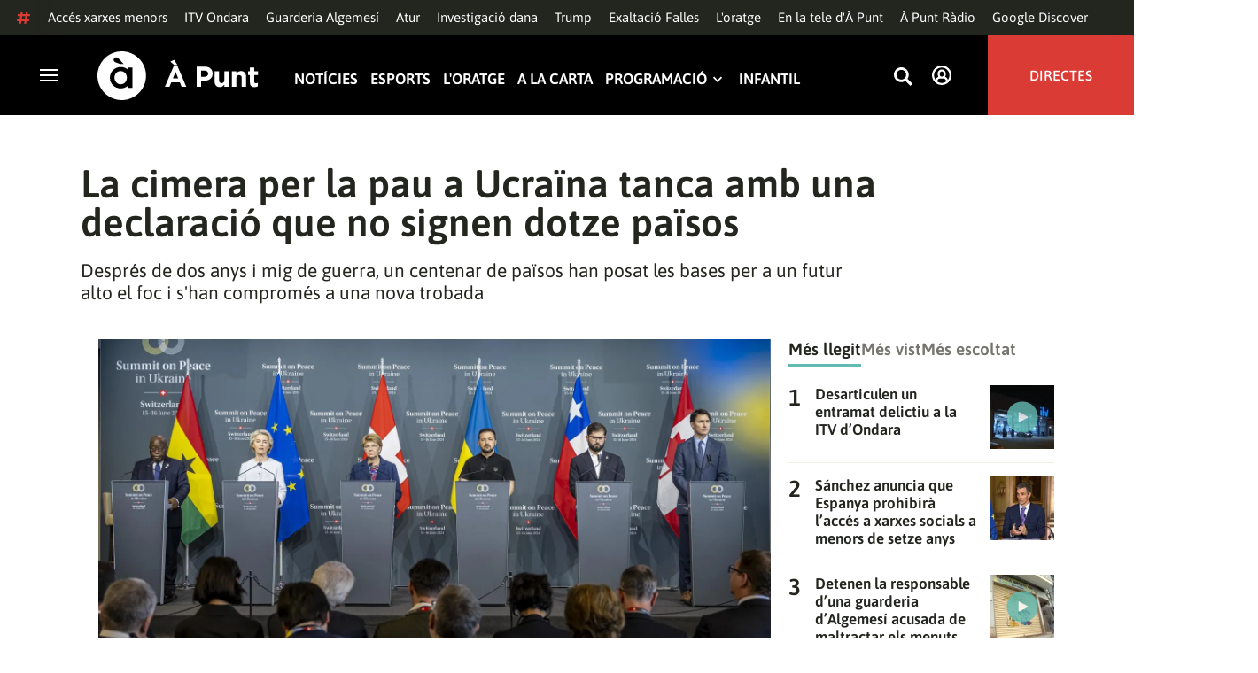

--- FILE ---
content_type: text/html; charset=UTF-8
request_url: https://www.apuntmedia.es/noticies/mon/cimera-pau-ucraina-tanca-una-declaracio-signen-dotze-paisos_1_1712820.html
body_size: 53213
content:

<!doctype html>
<html lang="ca">
<head>
    <!-- bbnx generated at 2026-02-03T15:54:13+01:00 -->
    <meta charset="UTF-8">
    <meta name="viewport" content="width=device-width, initial-scale=1.0">
    <meta http-equiv="X-UA-Compatible" content="ie=edge">
    <meta name="generator" content="BBT bCube NX">
    <title>La cimera per la pau a Ucraïna tanca amb una declaració que no signen dotze països - À Punt</title>
    <meta name="description" content="La ciutat suïssa de Lucerna passarà a la història com l&#039;escenari de la primera gran conferència mundial per la pau a Ucraïna. Després de dos anys i mig de guerra, un centenar de països han posat les bases per a un futur alto el foc i s&#039;han compromés a una nova trobada, esta volta amb la presència de Rússia, imprescindible perquè les negociacions donen resultats. El ministre d&#039;Afers Estrangers ucraïnés ha dit que el comunicat final satisfà les seues exigències.">    <link rel="canonical" href="https://www.apuntmedia.es/noticies/mon/cimera-pau-ucraina-tanca-una-declaracio-signen-dotze-paisos_1_1712820.html">                <meta property="article:modified_time" content="2024-06-17T09:20:01+02:00">    <meta property="article:published_time" content="2024-06-16T16:44:52+02:00">    <meta property="article:section" content="Món">    <meta property="article:tag" content="Guerra a Ucraïna">    <meta name="author" content="À Punt NTC">    <meta http-equiv="Content-Type" content="text/html; charset=UTF-8">    <meta property="fb:app_id" content="3897563810319754">    <meta property="fb:pages" content="207738659768699">    <meta name="generator" content="BBT bCube NX">    <meta name="keywords" content="cimera, pau, ucraina, tanca, una, declaracio, signen, dotze, paisos">    <meta property="og:description" content="La ciutat suïssa de Lucerna passarà a la història com l&#039;escenari de la primera gran conferència mundial per la pau a Ucraïna. Després de dos anys i mig de guerra, un centenar de països han posat les bases per a un futur alto el foc i s&#039;han compromés a una nova trobada, esta volta amb la presència de Rússia, imprescindible perquè les negociacions donen resultats. El ministre d&#039;Afers Estrangers ucraïnés ha dit que el comunicat final satisfà les seues exigències.">    <meta property="og:image" content="https://static.apuntmedia.es/clip/cd78b757-9e92-4180-807c-19660aea27d2_facebook-aspect-ratio_default_0.jpg">    <meta property="og:site_name" content="À Punt">    <meta property="og:title" content="La cimera per la pau a Ucraïna tanca amb una declaració que no signen dotze països">    <meta property="og:type" content="article">    <meta property="og:url" content="https://www.apuntmedia.es/noticies/mon/cimera-pau-ucraina-tanca-una-declaracio-signen-dotze-paisos_1_1712820.html">    <meta name="publisher" content="À Punt">    <meta name="robots" content="index,follow">    <meta name="theme-color" content="#000000">    <meta name="twitter:card" content="summary_large_image">    <meta name="twitter:description" content="La ciutat suïssa de Lucerna passarà a la història com l&#039;escenari de la primera gran conferència mundial per la pau a Ucraïna. Després de dos anys i mig de guerra, un centenar de països han posat les bases per a un futur alto el foc i s&#039;han compromés a una nova trobada, esta volta amb la presència de Rússia, imprescindible perquè les negociacions donen resultats. El ministre d&#039;Afers Estrangers ucraïnés ha dit que el comunicat final satisfà les seues exigències.">    <meta name="twitter:image" content="https://static.apuntmedia.es/clip/cd78b757-9e92-4180-807c-19660aea27d2_twitter-aspect-ratio_default_0.jpg">    <meta name="twitter:title" content="La cimera per la pau a Ucraïna tanca amb una declaració que no signen dotze països">    <link rel="shortcut icon" href="https://static.apuntmedia.es/apunt/public/file/2024/1014/16/a-punt-ico.ico" type="image/x-icon">    <link rel="shortcut icon" href="https://static.apuntmedia.es/apunt/public/file/2021/0228/09/a-punt-media-56bdeef-2.png">    <link rel="apple-touch-icon" href="https://static.apuntmedia.es/apunt/public/file/2021/1025/07/a-punt-17e865f.png">    <link href="https://www.apuntmedia.es/noticies/mon/cimera-pau-ucraina-tanca-una-declaracio-signen-dotze-paisos_1_1712820.amp.html" rel="amphtml">    
    
<!-- Global site tag (gtag.js) - Google Analytics -->

    <!-- Google Tag Manager -->
    <script>(function(w,d,s,l,i){w[l]=w[l]||[];w[l].push({'gtm.start':
                new Date().getTime(),event:'gtm.js'});var f=d.getElementsByTagName(s)[0],
            j=d.createElement(s),dl=l!='dataLayer'?'&l='+l:'';j.async=true;j.src=
            'https://www.googletagmanager.com/gtm.js?id='+i+dl;f.parentNode.insertBefore(j,f);
        })(window,document,'script','dataLayer','GTM-MPXXBXM');</script>
    <!-- End Google Tag Manager -->

                    <script type="application/ld+json">{"@context":"https:\/\/schema.org","@type":"NewsArticle","headline":"La cimera per la pau a Ucraïna tanca amb una declaració que no signen dotze països","url":"https:\/\/www.apuntmedia.es\/noticies\/mon\/cimera-pau-ucraina-tanca-una-declaracio-signen-dotze-paisos_1_1712820.html","image":[{"@type":"ImageObject","url":"https:\/\/static.apuntmedia.es\/clip\/cd78b757-9e92-4180-807c-19660aea27d2_16-9-aspect-ratio_1600w_0.jpg","name":"Cimera per la pau a Ucraïna","author":{"@type":"Person","name":"EFE"}}],"datePublished":"2024-06-16T14:44:52+00:00","dateModified":"2024-06-16T14:44:52+00:00","publisher":{"@type":"Organization","name":"À Punt","url":"https:\/\/www.apuntmedia.es","logo":{"@type":"ImageObject","url":"https:\/\/www.apuntmedia.es\/static\/logos\/apunt_solid.svg","name":"À Punt"}},"author":[{"@type":"Person","name":"À Punt NTC","image":"https:\/\/static.apuntmedia.es\/apunt\/public\/file\/2025\/0908\/12\/a-punt-ntc.png"}],"mainEntityOfPage":"https:\/\/www.apuntmedia.es\/noticies\/mon\/cimera-pau-ucraina-tanca-una-declaracio-signen-dotze-paisos_1_1712820.html","isAccessibleForFree":true,"articleSection":["Món"],"articleBody":"La ciutat suïssa de Lucerna passarà a la història com l'escenari de la primera gran conferència mundial per la pau a Ucraïna. Després de dos anys i mig de guerra, un centenar de països han posat les bases per a un futur alto el foc i s'han compromés a una nova trobada, esta volta amb la presència de Rússia, imprescindible perquè les negociacions donen resultats. El ministre d'Afers Estrangers ucraïnés ha dit que el comunicat final satisfà les seues exigències. \"Els principis del dret internacional i la carta de les Nacions Unides han d'estar en la base del procés de pau. De la resta en podem parlar\", ha dit quan s'ha sabut que algunes delegacions posaven objeccions al document final.  A més curt termini, els participants en la cimera demanen a Rússia que torne a Ucraïna la central nuclear de Zaporíjia i els ports del mar d'Azov i de manera urgent, els presoners de guerra i sobretot els xiquets segrestats. El president ucraïnés, Volodímir Zelenski, ha agraït la participació i que les delegacions hagen comprés que \"tots estem interessats que no hi haja perill procedent de les plantes nuclears i altres instal·lacions atòmiques\", així com \"la necessitat de restaurar una seguretat total en la planta de Zaporíjia, capturada per Rússia\", ha agregat.  Entre els països que no han signat la declaració es troben el Brasil, l'Índia i Sud-àfrica —que formen part al costat de Rússia i la Xina del grup d'economies emergents, conegudes com els Brics—, a més de Mèxic. Tampoc s'ha unit a la declaració final Armènia, Bahrain, Indonèsia, Líbia, l'Aràbia Saudita, Tailàndia i Unió dels Emirats Àrabs, mentre que 80 països sí que han subscrit el document, inclosos els de la Unió Europea, els Estats Units, el Japó, l'Argentina, Xile i l'Equador. Amb la sessió plenària encara en marxa, el portaveu del Kremlin rus ha fet saber que no es nega a parlar, però que necessita garanties. Els punts de partida semblen impossibles de casar. El president rus Vladímir Putin vol que Ucraïna renuncie a tots els territoris que ha ocupat l'exèrcit rus i també a una futura entrada en l'OTAN. Però per a Kíiv, la integritat territorial és innegociable.  Espanya mantindrà el suport a Ucraïna Fonts del govern espanyol han subratllat que el president del govern espanyol Pedro Sánchez ha demanat a la comunitat internacional continuar abordant directament les capacitats de producció i comerç d'Ucraïna, col·laborar amb els països més afectats per la crisi i transformar profundament els sistemes alimentaris perquè els més vulnerables siguen resistents als xocs actuals i futurs, inclòs el canvi climàtic. Però ha posat l'accent en el fet que, sobretot, cal posar fi a la guerra.","wordCount":494,"description":"Després de dos anys i mig de guerra, un centenar de països han posat les bases per a un futur alto el foc i s'han compromés a una nova trobada","keywords":["cimera","pau","ucraina","tanca","una","declaracio","signen","dotze","paisos"]}</script>
                    <script type="application/ld+json">{"@context":"https:\/\/schema.org","@type":"NewsMediaOrganization","name":"À Punt","alternateName":"À Punt Mèdia","url":"https:\/\/www.apuntmedia.es","logo":{"@context":"https:\/\/schema.org","@type":"ImageObject","url":"https:\/\/www.apuntmedia.es\/apunt\/logos\/apunt_organization_logo.svg","name":"À Punt"},"sameAs":["https:\/\/www.twitter.com\/apunt_media","https:\/\/www.facebook.com\/apuntmedia","https:\/\/www.youtube.com\/apuntmedia","https:\/\/www.instagram.com\/apunt_media","https:\/\/www.linkedin.com\/company\/apuntmedia"]}</script>
            
                        <!-- Start GPT Tag -->
<script async src='https://securepubads.g.doubleclick.net/tag/js/gpt.js'></script>
<script>
    window.googletag = window.googletag || { cmd: [] };
    window.adMap = {"networkCode":"22526134856\/apunt","segmentation":{"site":"apunt","category":["M\u00f3n","NTC","\u00c0 Punt NTC","Guerra a Ucra\u00efna"],"pageType":"content","contentType":"article","plantilla":"noticia","idioma":"ca","geocont":[],"provincia":[],"tematica":[]},"bannerTop":{"id":1000062,"slotType":"BANNER","adUnitCode":"top2","sizes":"[[728,90],[970,90]]","outOfPage":false,"name":"div-apunt-top2","rtcConfig":"","json":""},"bannerTopAfterHeader":{"id":1000061,"slotType":"BANNER","adUnitCode":"top1","sizes":"[[728,90],[970,90],[970,250],[1024,200],[1280,251],[1664,1000],[1664,251],[1664,1251],[1920,1251]]","outOfPage":false,"name":"div-apunt-top1","rtcConfig":"","json":""},"skyLeft":{"id":1000073,"slotType":"BANNER","adUnitCode":"skyleft","sizes":"[[120,600],[160,600]]","outOfPage":false,"name":"div-apunt-skyleft","rtcConfig":"","json":""},"skyRight":{"id":1000074,"slotType":"BANNER","adUnitCode":"skyright","sizes":"[[120,600],[160,600]]","outOfPage":false,"name":"div-apunt-skyright","rtcConfig":"","json":""},"articleRightColumn":{"id":1000069,"slotType":"BANNER","adUnitCode":"right5","sizes":"[[300,250],[300,300]]","outOfPage":false,"name":"div-apunt-right5","rtcConfig":"","json":""},"outOfPage":null,"rightColumnVideo":{"id":1000069,"slotType":"BANNER","adUnitCode":"right5","sizes":"[[300,250],[300,300]]","outOfPage":false,"name":"div-apunt-right5","rtcConfig":"","json":""},"mobileBottom":null,"list":[{"id":1000087,"slotType":"BANNER","adUnitCode":"noad","sizes":"[[0,0]]","outOfPage":false,"name":"div-apunt-noad","rtcConfig":"","json":""},{"id":1000070,"slotType":"BANNER","adUnitCode":"center1","sizes":"[[300,250],[300,300]]","outOfPage":false,"name":"div-apunt-center1","rtcConfig":"","json":""},{"id":1000071,"slotType":"BANNER","adUnitCode":"center2","sizes":"[[728,90],[970,90]]","outOfPage":false,"name":"div-apunt-center2","rtcConfig":"","json":""}]} || [];
    window.adMapMobile = {"networkCode":"22526134856\/apunt","segmentation":{"site":"apunt","category":["M\u00f3n","NTC","\u00c0 Punt NTC","Guerra a Ucra\u00efna"],"pageType":"content","contentType":"article","plantilla":"noticia","idioma":"ca","geocont":[],"provincia":[],"tematica":[]},"bannerTop":{"id":1000076,"slotType":"BANNER","adUnitCode":"mtop2","sizes":"[[320,100],[320,50],[300,100],[300,50]]","outOfPage":false,"name":"div-apunt-mtop2","rtcConfig":"{'vendors': {'prebidappnexus': {'PLACEMENT_ID': '22666456'}}, 'aps': {'PUB_ID': '600', 'PUB_UUID': '65e29bb2-4e30-42f0-940e-a1dd05cef336', 'CONSENT_STRING': 'CONSENT_STRING', 'PARAMS':{'amp':'1'}}, 'timeoutMillis': 500}","json":""},"bannerTopAfterHeader":null,"skyLeft":null,"skyRight":null,"articleRightColumn":null,"outOfPage":null,"rightColumnVideo":null,"mobileBottom":{"id":1000064,"slotType":"BANNER","adUnitCode":"sticky","sizes":"[[320,50],[320,100]]","outOfPage":false,"name":"div-apunt-sticky","rtcConfig":"","json":""},"list":[{"id":1000079,"slotType":"BANNER","adUnitCode":"mright2","sizes":"[[300,250],[300,300]]","outOfPage":false,"name":"div-apunt-mright2","rtcConfig":"{'vendors': {'prebidappnexus': {'PLACEMENT_ID': '22666457'}}, 'aps': {'PUB_ID': '600', 'PUB_UUID': '65e29bb2-4e30-42f0-940e-a1dd05cef336', 'CONSENT_STRING': 'CONSENT_STRING', 'PARAMS':{'amp':'1'}}, 'timeoutMillis': 500}","json":""},{"id":1000083,"slotType":"BANNER","adUnitCode":"mcenter1","sizes":"[[300,600]]","outOfPage":false,"name":"div-apunt-mcenter1","rtcConfig":"","json":""},{"id":1000084,"slotType":"BANNER","adUnitCode":"mcenter2","sizes":"[[300,250],[300,300]]","outOfPage":false,"name":"div-apunt-mcenter2","rtcConfig":"","json":""}]} || [];
</script>
<!-- End GPT Tag -->
            <!-- Google GPT Didomi CMP -->
<script type="didomi/javascript" data-vendor-raw="didomi:google" data-purposes="cookies" async
        src="https://securepubads.g.doubleclick.net/tag/js/gpt.js"></script>
<!-- End Didomi CMP -->

<script type="text/javascript">
    window.didomiConfig = {
        app: {
            vendors: {
                didomi: [
                    'google'
                ]
            }
        },
        integrations: {
            vendors: {
                google: {
                    enable: true,
                    eprivacy: true,
                    refresh: false // Tell the SDK to never load/refresh ads and only share consent with Google
                }
            },
            refreshOnConsent: false // by default, ads are reloaded after consent is given
        },
        tagManager: {
            provider: 'gtm'
        }
    };
</script>

<!-- Didomi CMP -->
<script type="text/javascript">window.gdprAppliesGlobally=true;(function(){function a(e){if(!window.frames[e]){if(document.body&&document.body.firstChild){var t=document.body;var n=document.createElement("iframe");n.style.display="none";n.name=e;n.title=e;t.insertBefore(n,t.firstChild)}
    else{setTimeout(function(){a(e)},5)}}}function e(n,r,o,c,s){function e(e,t,n,a){if(typeof n!=="function"){return}if(!window[r]){window[r]=[]}var i=false;if(s){i=s(e,t,n)}if(!i){window[r].push({command:e,parameter:t,callback:n,version:a})}}e.stub=true;function t(a){if(!window[n]||window[n].stub!==true){return}if(!a.data){return}
        var i=typeof a.data==="string";var e;try{e=i?JSON.parse(a.data):a.data}catch(t){return}if(e[o]){var r=e[o];window[n](r.command,r.parameter,function(e,t){var n={};n[c]={returnValue:e,success:t,callId:r.callId};a.source.postMessage(i?JSON.stringify(n):n,"*")},r.version)}}
        if(typeof window[n]!=="function"){window[n]=e;if(window.addEventListener){window.addEventListener("message",t,false)}else{window.attachEvent("onmessage",t)}}}e("__tcfapi","__tcfapiBuffer","__tcfapiCall","__tcfapiReturn");a("__tcfapiLocator");(function(e){
        var t=document.createElement("script");t.id="spcloader";t.type="text/javascript";t.async=true;t.src="https://sdk.privacy-center.org/"+e+"/loader.js?target="+document.location.hostname;t.charset="utf-8";var n=document.getElementsByTagName("script")[0];n.parentNode.insertBefore(t,n)})("676198e3-0f46-469b-acb3-a09eac21dadb")})();</script>
<!-- End Didomi CMP -->

<script>
    window.googletag = window.googletag || { cmd: [] };
    window.adMap = {"networkCode":"22526134856\/apunt","segmentation":{"site":"apunt","category":["M\u00f3n","NTC","\u00c0 Punt NTC","Guerra a Ucra\u00efna"],"pageType":"content","contentType":"article","plantilla":"noticia","idioma":"ca","geocont":[],"provincia":[],"tematica":[]},"bannerTop":{"id":1000062,"slotType":"BANNER","adUnitCode":"top2","sizes":"[[728,90],[970,90]]","outOfPage":false,"name":"div-apunt-top2","rtcConfig":"","json":""},"bannerTopAfterHeader":{"id":1000061,"slotType":"BANNER","adUnitCode":"top1","sizes":"[[728,90],[970,90],[970,250],[1024,200],[1280,251],[1664,1000],[1664,251],[1664,1251],[1920,1251]]","outOfPage":false,"name":"div-apunt-top1","rtcConfig":"","json":""},"skyLeft":{"id":1000073,"slotType":"BANNER","adUnitCode":"skyleft","sizes":"[[120,600],[160,600]]","outOfPage":false,"name":"div-apunt-skyleft","rtcConfig":"","json":""},"skyRight":{"id":1000074,"slotType":"BANNER","adUnitCode":"skyright","sizes":"[[120,600],[160,600]]","outOfPage":false,"name":"div-apunt-skyright","rtcConfig":"","json":""},"articleRightColumn":{"id":1000069,"slotType":"BANNER","adUnitCode":"right5","sizes":"[[300,250],[300,300]]","outOfPage":false,"name":"div-apunt-right5","rtcConfig":"","json":""},"outOfPage":null,"rightColumnVideo":{"id":1000069,"slotType":"BANNER","adUnitCode":"right5","sizes":"[[300,250],[300,300]]","outOfPage":false,"name":"div-apunt-right5","rtcConfig":"","json":""},"mobileBottom":null,"list":[{"id":1000087,"slotType":"BANNER","adUnitCode":"noad","sizes":"[[0,0]]","outOfPage":false,"name":"div-apunt-noad","rtcConfig":"","json":""},{"id":1000070,"slotType":"BANNER","adUnitCode":"center1","sizes":"[[300,250],[300,300]]","outOfPage":false,"name":"div-apunt-center1","rtcConfig":"","json":""},{"id":1000071,"slotType":"BANNER","adUnitCode":"center2","sizes":"[[728,90],[970,90]]","outOfPage":false,"name":"div-apunt-center2","rtcConfig":"","json":""}]} || [];
    window.adMapMobile = {"networkCode":"22526134856\/apunt","segmentation":{"site":"apunt","category":["M\u00f3n","NTC","\u00c0 Punt NTC","Guerra a Ucra\u00efna"],"pageType":"content","contentType":"article","plantilla":"noticia","idioma":"ca","geocont":[],"provincia":[],"tematica":[]},"bannerTop":{"id":1000076,"slotType":"BANNER","adUnitCode":"mtop2","sizes":"[[320,100],[320,50],[300,100],[300,50]]","outOfPage":false,"name":"div-apunt-mtop2","rtcConfig":"{'vendors': {'prebidappnexus': {'PLACEMENT_ID': '22666456'}}, 'aps': {'PUB_ID': '600', 'PUB_UUID': '65e29bb2-4e30-42f0-940e-a1dd05cef336', 'CONSENT_STRING': 'CONSENT_STRING', 'PARAMS':{'amp':'1'}}, 'timeoutMillis': 500}","json":""},"bannerTopAfterHeader":null,"skyLeft":null,"skyRight":null,"articleRightColumn":null,"outOfPage":null,"rightColumnVideo":null,"mobileBottom":{"id":1000064,"slotType":"BANNER","adUnitCode":"sticky","sizes":"[[320,50],[320,100]]","outOfPage":false,"name":"div-apunt-sticky","rtcConfig":"","json":""},"list":[{"id":1000079,"slotType":"BANNER","adUnitCode":"mright2","sizes":"[[300,250],[300,300]]","outOfPage":false,"name":"div-apunt-mright2","rtcConfig":"{'vendors': {'prebidappnexus': {'PLACEMENT_ID': '22666457'}}, 'aps': {'PUB_ID': '600', 'PUB_UUID': '65e29bb2-4e30-42f0-940e-a1dd05cef336', 'CONSENT_STRING': 'CONSENT_STRING', 'PARAMS':{'amp':'1'}}, 'timeoutMillis': 500}","json":""},{"id":1000083,"slotType":"BANNER","adUnitCode":"mcenter1","sizes":"[[300,600]]","outOfPage":false,"name":"div-apunt-mcenter1","rtcConfig":"","json":""},{"id":1000084,"slotType":"BANNER","adUnitCode":"mcenter2","sizes":"[[300,250],[300,300]]","outOfPage":false,"name":"div-apunt-mcenter2","rtcConfig":"","json":""}]} || [];
</script>
            
                        <style>
                :root {
                                            --background-color: #DCD9CE;
                                                                --text-color: #23251F;
                                                                --background-accent-color: #63BAB2;
                                                                --text-accent-color: #FFFFFF;
                                    }
            </style>
            
    <link rel="stylesheet" href="/apunt/59.css">
    <link rel="stylesheet" href="/apunt/app.h-2b143f6321a4096c37d7.css">


    <style type="text/css">
        @font-face {
            font-family: 'Londrina'; font-weight: 100; font-display : swap;
            src: url("/apunt/cssFonts/LondrinaSolid-Thin.h-c6579bf4a08fd5508ce87b767d9751a7.ttf"); }
        @font-face {
            font-family: 'Londrina'; font-weight: 300; font-display : swap;
            src: url("/apunt/cssFonts/LondrinaSolid-Light.h-ac7f0bd7f20fde44a7589455b1906d05.ttf"); }
        @font-face {
            font-family: 'Londrina'; font-weight: 400; font-display : swap;
            src: url("/apunt/cssFonts/LondrinaSolid-Regular.h-45c6af7efc02088cf9ac19b2b2bd0775.ttf"); }
        @font-face {
            font-family: 'Londrina'; font-weight: 900; font-display : swap;
            src: url("/apunt/cssFonts/LondrinaSolid-Black.h-4c308e5dce4950ba70832a20e12e91a5.ttf"); }
        @font-face {
            font-family: 'Vision'; font-weight: 400; font-display : swap;
            src: url("/apunt/cssFonts/Vision-Regular.h-70199a8eb0603913864b56e4a6af1bec.otf"); }
        @font-face {
            font-family: 'Vision'; font-weight: 800; font-display : swap;
            src: url("/apunt/cssFonts/Vision-Bold.h-9ec35cc8f7df663925647fc440623ba3.otf"); }
        @font-face {
            font-family: 'Vision'; font-weight: 900; font-display : swap;
            src: url("/apunt/cssFonts/Vision-Heavy.h-8efdb20b45d25495870e1d002f991f8d.otf"); }
        @font-face {
            font-family: 'Asap'; font-weight: 400; font-display : swap;
            src: url("/apunt/cssFonts/Asap-Regular.h-255801be263b63c5768d6b3fdff8ad1a.ttf"); }
        @font-face {
            font-family: 'Asap'; font-weight: 500; font-display : swap;
            src: url("/apunt/cssFonts/Asap-Medium.h-76bc3b0c3e421d9cb07b12a6ea71ca17.ttf"); }
        @font-face {
            font-family: 'Asap'; font-weight: 600; font-display : swap;
            src: url("/apunt/cssFonts/Asap-SemiBold.h-ba13b880e059bb2f21f467dd4441b947.ttf"); }
        @font-face {
            font-family: 'Asap'; font-weight: 700; font-display : swap;
            src: url("/apunt/cssFonts/Asap-Bold.h-ecd82e7c74914bb90fd83411abf89e16.ttf"); }
        @font-face {
            font-family: 'Montserrat'; font-weight: 400; font-display : swap;
            src: url("/apunt/cssFonts/Montserrat-Regular.h-ee6539921d713482b8ccd4d0d23961bb.ttf"); }
        @font-face {
            font-family: 'Montserrat'; font-weight: 500; font-display : swap;
            src: url("/apunt/cssFonts/Montserrat-Medium.h-c8b6e083af3f94009801989c3739425e.ttf"); }
        @font-face {
            font-family: 'Montserrat'; font-weight: 600; font-display : swap;
            src: url("/apunt/cssFonts/Montserrat-SemiBold.h-c641dbee1d75892e4d88bdc31560c91b.ttf"); }
        @font-face {
            font-family: 'Montserrat'; font-weight: 700; font-display : swap;
            src: url("/apunt/cssFonts/Montserrat-Bold.h-ade91f473255991f410f61857696434b.ttf"); }
        @font-face {
            font-family: 'HVD Poster'; font-display : swap;
            src: url("/apunt/cssFonts/HVDPoster.h-2007a903e5ce631df6f7699e2037f1c7.woff2"); }
    </style>

                <link href="https://rweb.apuntmedia.es/css/general.css" rel="stylesheet" type="text/css">    
        <link rel="modulepreload" href="/apunt/vendor.h-2b143f6321a4096c37d7.js" as="script">
    <link rel="modulepreload" href="/apunt/app.h-2b143f6321a4096c37d7.js" as="script">
        
    <link href="https://api.mapbox.com/mapbox-gl-js/v3.8.0/mapbox-gl.css" rel="stylesheet">
    <script src="https://api.mapbox.com/mapbox-gl-js/v3.8.0/mapbox-gl.js"></script>

</head>

<body class="web-mode apunt">

<!-- Global site tag (gtag.js) - Google Analytics -->

    <!-- Google Tag Manager (noscript) -->
    <noscript><iframe src="https://www.googletagmanager.com/ns.html?id=GTM-MPXXBXM"
                      height="0" width="0" style="display:none;visibility:hidden"></iframe></noscript>
    <!-- End Google Tag Manager (noscript) -->

<!-- Begin comScore Tag -->
<script>
    var _comscore = _comscore || [];
    _comscore.push({ c1: "2", c2: "28876333"});
    (function() {
        var s = document.createElement("script"), el = document.getElementsByTagName("script")[0]; s.async = true;
        s.src = "https://sb.scorecardresearch.com/cs/28876333/beacon.js";
        el.parentNode.insertBefore(s, el);
    })();
</script>
<noscript>
    <img src="https://sb.scorecardresearch.com/p?c1=2&c2=28876333&cv=3.6&cj=1" alt="comScore">
</noscript>
    <!-- End comScore Tag -->

<div id="app">
    <page-variables :content-id="1712820" :site="&quot;apunt&quot;" :preview="false"></page-variables>
                                    <!-- GPT AdSlot  for Ad unit 'apunt/top2' ### Size: [[728,90],[970,90]] -->
            <ap-advertising-position type="bannerTop"></ap-advertising-position>
            <!-- End AdSlot  -->
                    
            <div class="top_container">
            <nav aria-label="Saltar al contingut"><a href="#content-body" tabindex="0" class="sr-only gl-accessibility">Anar al contingut</a></nav>
                              
<div class="hot-topics-global">
    <div class="hot-topics-wrapper-full">
        <div class="hot-topics-icon">
            <svg height="14" viewBox="0 0 15 14" width="15" xmlns="http://www.w3.org/2000/svg"><path d="m11.2299196.00086348c.0732784.0022952.1484786.00929582.2248581.02097339.6110499.09342011 1.058146.46132697 1.0024983.82467794l-.3347732 2.18467805 2.2120582-.00273376c.3679563-.0004115.6647127.49648169.6654402 1.11398706.0006902.61750536-.2947517 1.11492016-.662708 1.11534005l-2.5563358.00318935-.5317935 3.46951658 2.2189004-.00227794c.3679563-.00041197.6647127.49648169.6654366 1.11398705.000691.61750535-.2952151 1.11492015-.6631481 1.11534005l-2.5628743.0027338-.3876887 2.5305799c-.0556663.3633277-.59257858.5809277-1.20362852.4875006-.61104994-.0934201-1.05814598-.461327-1.00249833-.8246779l.33568398-2.1910699-3.51376483.0041006-.38675465 2.5240482c-.05566633.3633276-.59213488.5809277-1.20316147.4875006-.61104993-.0934202-1.05861302-.461327-1.00294202-.824678l.33477327-2.184678-2.21205823.0027337c-.36795635.0004115-.66471267-.4964817-.66543779-1.11398703-.00069024-.61750537.29474926-1.11492016.66270562-1.11534006l2.55633572-.00318912.53179349-3.46951657-2.21890034.00227794c-.36795636.00041196-.66471268-.49648169-.66543659-1.11398706-.00068888-.61750536.2952151-1.11492015.6631481-1.11534005l2.56240722-.00273377.38813242-2.53057996c.04870745-.31790877.4659177-.52403161.97877277-.50800553.07326435.00228844.14847391.00882507.2248534.02050287.61104994.09342012 1.05814598.46132697 1.00249833.82467795l-.33568399 2.19106981 3.51376483-.00410053.38675461-2.52404823c.0487075-.31790877.465871-.52442817.9787728-.50847208zm-1.70713811 5.2624922-3.51423187.00410053-.53088277 3.46951658 3.51376483-.00410053z"/></svg>
        </div>
        <div class="hot-topics-global-swipe">
            <nav class="hot-topics-wrapper-global">
                                                        <a
                                                    href="https://www.apuntmedia.es/noticies/societat/sanchez-anuncia-espanya-prohibira-accedir-xarxes-socials-menors-setze-anys_1_1844609.html"
                                                                                    title="Accés xarxes menors"                                             >Accés xarxes menors</a>
                                                        <a
                                                    href="https://www.apuntmedia.es/noticies/societat/set-detinguts-desarticulacio-d-una-suposada-trama-revisions-d-itv-falses-ondara_1_1844627.html"
                                                                                    title="ITV Ondara"                                             >ITV Ondara</a>
                                                        <a
                                                    href="https://www.apuntmedia.es/noticies/societat/educacio-busca-alternativa-als-menors-guarderia-d-algemesi-s-investiguen-maltractaments_1_1844580.html"
                                                                                    title="Guarderia Algemesí"                                             >Guarderia Algemesí</a>
                                                        <a
                                                    href="https://www.apuntmedia.es/noticies/economia/comunitat-valenciana-suma-1-788-desocupats-gener-mante-desocupacio-davall-300-000_1_1844576.html"
                                                                                    title="Atur"                                             >Atur</a>
                                                        <a
                                                    href="https://www.apuntmedia.es/temes/dana-2024/"
                                                                                    title="Investigació dana"                                             >Investigació dana</a>
                                                        <a
                                                    href="https://www.apuntmedia.es/temes/estats-units/"
                                                                                    title="Trump"                                             >Trump</a>
                                                        <a
                                                    href="https://www.apuntmedia.es/retransmissions/festes/"
                                                                                    title="Exaltació Falles"                                             >Exaltació Falles</a>
                                                        <a
                                                    href="https://www.apuntmedia.es/oratge/"
                                                                                    title="L&#039;oratge"                                             >L&#039;oratge</a>
                                                        <a
                                                    href="https://www.apuntmedia.es/sala-de-premsa/"
                                                                                    title="En la tele d&#039;À Punt"                                             >En la tele d&#039;À Punt</a>
                                                        <a
                                                    href="https://www.apuntmedia.es/podcast/"
                                                                                    title="À Punt Ràdio"                                             >À Punt Ràdio</a>
                                                        <a
                                                    href="https://profile.google.com/cp/Cg0vZy8xMWR4ZHowNHFk"
                                                                                    title="Google Discover"                                             >Google Discover</a>
                            </nav>
        </div>
    </div>
</div>

<ap-header inline-template>
    <header class="ap-header apunt"
            :class="{
            'sticky': this.headerSticky,
            'stickeable': this.headerStickable,
            'open_menu': this.openMenu,
            'opened': this.opened,
            'open_search': this.openSearch }">
        <button class="burger" aria-expanded="false" @click.stop="toggleMenu" aria-label="Obrir navegació">
            <span class="sr-only">Obrir navegació</span>
            <span class="bar"></span>
            <span class="bar"></span>
            <span class="bar"></span>
        </button>
        <a href="/" class="logo" title="Ves a À Punt">
            <svg height="55" viewBox="0 0 182 55" width="182" xmlns="http://www.w3.org/2000/svg"><path d="m27.4102237 0c15.1374695 0 27.4096385 12.3120397 27.4096385 27.5s-12.272169 27.5-27.4096385 27.5c-15.1386398 0-27.4102237-12.3120397-27.4102237-27.5s12.2715839-27.5 27.4102237-27.5zm-1.1281572 17.6580585c-6.9766355 0-12.0804646 5.3169449-12.2335245 11.8045688l-.0035378.3002449v.0874694l.0035085.2982404c.1517937 6.4435567 5.213487 11.6756629 12.1434463 11.6756629 3.0144594 0 5.879611-.9812987 7.7179386-2.6109375l.2156144-.1986474v2.188494h5.4766617v-22.8946526h-5.4766617v2.0963284l-.2153821-.1948062c-1.8344884-1.5978042-4.6490484-2.5519651-7.6280634-2.5519651zm110.9024575 4.9093767v9.7660369c0 2.3516917 1.10645 3.5598249 2.994611 3.5598249 1.887576 0 3.092324-1.2081332 3.092324-3.5598249v-9.7660369h4.948304v17.5067776h-4.948304v-2.4826022c-1.138631 1.4699541-2.603755 2.8095848-5.11038 2.8095848-3.744141 0-5.924859-2.4826022-5.924859-6.4997331v-11.3340271zm39.879284-4.4417388v4.4750241h4.101645v4.2460775h-4.101645v7.4789198c0 1.1435585.487399 1.6989006 1.595019 1.6989006.912192 0 1.725499-.2289465 2.442263-.6205038v3.9842566c-1.042087.6205038-2.24625 1.0126481-3.906802 1.0126481-3.027962 0-5.07937-1.2087202-5.07937-5.2587256v-8.2954957h-2.082418v-4.2460775h2.082418v-4.4750241zm-86.5317817-1.0776336 9.7661287 23.02615h-5.2414466l-2.084174-5.1278151h-9.6350628l-2.083589 5.1278151h-5.1103806l9.7655431-23.02615zm30.7319707.1634326c5.436874 0 8.724627 3.2334294 8.724627 7.9039385v.0651617c0 5.2915999-4.102231 8.034849-9.212611 8.034849h-3.809089v6.859003h-5.013251v-22.8629522zm40.628756 5.0295442c3.74414 0 5.924858 2.4826022 5.924858 6.4997332v11.33344h-4.947719v-9.7654499c0-2.3522788-1.107035-3.560412-2.995196-3.560412s-3.092324 1.2081332-3.092324 3.560412v9.7654499h-4.948304v-17.5067776h4.948304v2.4826022c1.139216-1.4699541 2.60434-2.8089978 5.110381-2.8089978zm-135.7452626.0646334c4.0706458 0 6.9482868 3.244643 7.0617642 7.2133348l.0034804.2438644v.0874694l-.0033515.2434858c-.1070997 3.8819137-2.7738834 7.0810418-6.9723708 7.0810418-4.024243 0-6.9002697-3.2408142-7.0159825-7.1658166l-.0036233-.2461804v-.0880563l.0033526-.2461621c.1071264-3.9238527 2.7740973-7.1229808 6.9267309-7.1229808zm62.0083902.7848169-3.0279619 7.4137582h6.0547537zm32.6850794-1.3393959h-3.874036v6.9899136h3.97175c2.506626 0 3.97175-1.5028285 3.97175-3.4623759v-.0651617c0-2.2536557-1.562253-3.462376-4.069464-3.462376zm-34.2157361-12.11737642 3.6786081 5.78119332h-3.7757369l-4.1671778-3.9190949zm-65.6318222-2.82390864c-.7729348 0-1.4276767.27532288-1.9460872.80366101-.5166552.52598997-.7782009 1.18758673-.7782009 1.95896041 0 .62872234.2001088 1.19052194.5944752 1.66661334.3633555.4385206.9192132.8353613 1.7600212 1.1969794 1.2607244.541929 5.0732268 1.8235422 5.3031299 1.9007181l.0108703.0036473h3.7143l-5.1144764-5.48473688-.2052865-.21746339c-.6067457-.62929827-1.1323999-1.05313113-1.6021289-1.33526369-.5593685-.33696232-1.1438968-.4931156-1.7366167-.4931156z" fill="#fff" fill-rule="evenodd"/></svg>
        </a>

        <div id="burgerMenu">
            <nav id="burgerNav" aria-label="Navegació principal">
                                                        <ap-header-navigation :navigation="[{&quot;link&quot;:{&quot;text&quot;:&quot;Not\u00edcies&quot;,&quot;title&quot;:&quot;Not\u00edcies&quot;,&quot;href&quot;:&quot;https:\/\/www.apuntmedia.es\/noticies\/&quot;,&quot;target&quot;:null,&quot;rel&quot;:null},&quot;children&quot;:[]},{&quot;link&quot;:{&quot;text&quot;:&quot;Esports&quot;,&quot;title&quot;:&quot;Esports&quot;,&quot;href&quot;:&quot;https:\/\/www.apuntmedia.es\/esports\/&quot;,&quot;target&quot;:null,&quot;rel&quot;:null},&quot;children&quot;:[]},{&quot;link&quot;:{&quot;text&quot;:&quot;L&#039;oratge&quot;,&quot;title&quot;:&quot;L&#039;oratge&quot;,&quot;href&quot;:&quot;https:\/\/www.apuntmedia.es\/oratge\/&quot;,&quot;target&quot;:null,&quot;rel&quot;:null},&quot;children&quot;:[]},{&quot;link&quot;:{&quot;text&quot;:&quot;A la carta&quot;,&quot;title&quot;:&quot;A la carta&quot;,&quot;href&quot;:&quot;https:\/\/www.apuntmedia.es\/alacarta\/&quot;,&quot;target&quot;:null,&quot;rel&quot;:null},&quot;children&quot;:[]},{&quot;link&quot;:{&quot;text&quot;:&quot;Programaci\u00f3&quot;,&quot;title&quot;:&quot;Programaci\u00f3&quot;,&quot;href&quot;:&quot;&quot;,&quot;target&quot;:null,&quot;rel&quot;:null},&quot;children&quot;:[{&quot;link&quot;:{&quot;text&quot;:&quot;Televisi\u00f3&quot;,&quot;title&quot;:&quot;Televisi\u00f3&quot;,&quot;href&quot;:&quot;\/programacio\/tv\/hui&quot;,&quot;target&quot;:null,&quot;rel&quot;:null},&quot;children&quot;:[]},{&quot;link&quot;:{&quot;text&quot;:&quot;R\u00e0dio&quot;,&quot;title&quot;:&quot;R\u00e0dio&quot;,&quot;href&quot;:&quot;\/programacio\/radio\/hui&quot;,&quot;target&quot;:null,&quot;rel&quot;:null},&quot;children&quot;:[]},{&quot;link&quot;:{&quot;text&quot;:&quot;En l\u00ednia&quot;,&quot;title&quot;:&quot;En l\u00ednia&quot;,&quot;href&quot;:&quot;\/programacio\/internet\/hui&quot;,&quot;target&quot;:null,&quot;rel&quot;:null},&quot;children&quot;:[]}]},{&quot;link&quot;:{&quot;text&quot;:&quot;Infantil&quot;,&quot;title&quot;:&quot;Infantil&quot;,&quot;href&quot;:&quot;https:\/\/lacolla.apuntmedia.es\/&quot;,&quot;target&quot;:null,&quot;rel&quot;:null},&quot;children&quot;:[]}]"></ap-header-navigation>
                            </nav>
        </div>

        <button class="search" aria-expanded="false" @click.stop="toggleSearch" aria-label="Busca continguts">
            <svg height="24" viewBox="0 0 24 24" width="24" xmlns="http://www.w3.org/2000/svg"><path d="m10.33 2c4.611-.018 8.367 3.718 8.395 8.35.002 1.726-.511 3.332-1.395 4.67l5.67 5.672-2.288 2.308-5.66-5.662c-1.337.916-2.95 1.454-4.69 1.462-4.612 0-8.352-3.751-8.362-8.384-.009-4.632 3.718-8.398 8.33-8.416zm.033 2.888c-3.022-.002-5.477 2.454-5.488 5.492-.011 3.039 2.426 5.513 5.448 5.533 2.95.019 5.371-2.305 5.514-5.24l.006-.221c.019-3.059-2.437-5.548-5.48-5.564z"/></svg>
        </button>

        <ap-header-user-button class="user"></ap-header-user-button>

                    <ap-aside-streamings></ap-aside-streamings>
        
        <transition :name="transitionName" mode="out-in">
        <div v-if="openMenu || openSearch"
             v-click-outside="closeMenuAndSearch"
             class="bmenu">
            <div class="bmenu-wrapper">
                <div class="bmenu-header">
                    <a href="/" class="bmenu-header--logo" aria-hidden="true" title="Buscar continguts">
                        <svg height="55" viewBox="0 0 182 55" width="182" xmlns="http://www.w3.org/2000/svg"><path d="m27.4102237 0c15.1374695 0 27.4096385 12.3120397 27.4096385 27.5s-12.272169 27.5-27.4096385 27.5c-15.1386398 0-27.4102237-12.3120397-27.4102237-27.5s12.2715839-27.5 27.4102237-27.5zm-1.1281572 17.6580585c-6.9766355 0-12.0804646 5.3169449-12.2335245 11.8045688l-.0035378.3002449v.0874694l.0035085.2982404c.1517937 6.4435567 5.213487 11.6756629 12.1434463 11.6756629 3.0144594 0 5.879611-.9812987 7.7179386-2.6109375l.2156144-.1986474v2.188494h5.4766617v-22.8946526h-5.4766617v2.0963284l-.2153821-.1948062c-1.8344884-1.5978042-4.6490484-2.5519651-7.6280634-2.5519651zm110.9024575 4.9093767v9.7660369c0 2.3516917 1.10645 3.5598249 2.994611 3.5598249 1.887576 0 3.092324-1.2081332 3.092324-3.5598249v-9.7660369h4.948304v17.5067776h-4.948304v-2.4826022c-1.138631 1.4699541-2.603755 2.8095848-5.11038 2.8095848-3.744141 0-5.924859-2.4826022-5.924859-6.4997331v-11.3340271zm39.879284-4.4417388v4.4750241h4.101645v4.2460775h-4.101645v7.4789198c0 1.1435585.487399 1.6989006 1.595019 1.6989006.912192 0 1.725499-.2289465 2.442263-.6205038v3.9842566c-1.042087.6205038-2.24625 1.0126481-3.906802 1.0126481-3.027962 0-5.07937-1.2087202-5.07937-5.2587256v-8.2954957h-2.082418v-4.2460775h2.082418v-4.4750241zm-86.5317817-1.0776336 9.7661287 23.02615h-5.2414466l-2.084174-5.1278151h-9.6350628l-2.083589 5.1278151h-5.1103806l9.7655431-23.02615zm30.7319707.1634326c5.436874 0 8.724627 3.2334294 8.724627 7.9039385v.0651617c0 5.2915999-4.102231 8.034849-9.212611 8.034849h-3.809089v6.859003h-5.013251v-22.8629522zm40.628756 5.0295442c3.74414 0 5.924858 2.4826022 5.924858 6.4997332v11.33344h-4.947719v-9.7654499c0-2.3522788-1.107035-3.560412-2.995196-3.560412s-3.092324 1.2081332-3.092324 3.560412v9.7654499h-4.948304v-17.5067776h4.948304v2.4826022c1.139216-1.4699541 2.60434-2.8089978 5.110381-2.8089978zm-135.7452626.0646334c4.0706458 0 6.9482868 3.244643 7.0617642 7.2133348l.0034804.2438644v.0874694l-.0033515.2434858c-.1070997 3.8819137-2.7738834 7.0810418-6.9723708 7.0810418-4.024243 0-6.9002697-3.2408142-7.0159825-7.1658166l-.0036233-.2461804v-.0880563l.0033526-.2461621c.1071264-3.9238527 2.7740973-7.1229808 6.9267309-7.1229808zm62.0083902.7848169-3.0279619 7.4137582h6.0547537zm32.6850794-1.3393959h-3.874036v6.9899136h3.97175c2.506626 0 3.97175-1.5028285 3.97175-3.4623759v-.0651617c0-2.2536557-1.562253-3.462376-4.069464-3.462376zm-34.2157361-12.11737642 3.6786081 5.78119332h-3.7757369l-4.1671778-3.9190949zm-65.6318222-2.82390864c-.7729348 0-1.4276767.27532288-1.9460872.80366101-.5166552.52598997-.7782009 1.18758673-.7782009 1.95896041 0 .62872234.2001088 1.19052194.5944752 1.66661334.3633555.4385206.9192132.8353613 1.7600212 1.1969794 1.2607244.541929 5.0732268 1.8235422 5.3031299 1.9007181l.0108703.0036473h3.7143l-5.1144764-5.48473688-.2052865-.21746339c-.6067457-.62929827-1.1323999-1.05313113-1.6021289-1.33526369-.5593685-.33696232-1.1438968-.4931156-1.7366167-.4931156z" fill="#fff" fill-rule="evenodd"/></svg>
                    </a>
                    <button class="bmenu-header--close" @click="closeMenuAndSearch">
                        <svg height="10" viewBox="0 0 12 10" width="12" xmlns="http://www.w3.org/2000/svg"><path d="m17 8.00714286-1.0071429-1.00714286-3.9928571 3.9928571-3.99285714-3.9928571-1.00714286 1.00714286 3.9928571 3.99285714-3.9928571 3.9928571 1.00714286 1.0071429 3.99285714-3.9928571 3.9928571 3.9928571 1.0071429-1.0071429-3.9928571-3.9928571z" transform="translate(-6 -7)"/></svg>
                    </button>
                    <div class="bmenu-search">
                        <div class="bmenu-search--form">
                            <input id="searchcontent" ref="inputmenu" type="text" name="text"
                                   placeholder="Buscar continguts"
                                   @keyup.enter="resultsByInput"
                                   @keyup.escape="closeMenuAndSearch">
                            <label for="searchcontent" class="sr-only">Buscar continguts</label>
                            <button @click="resultsByInput"><svg height="24" viewBox="0 0 24 24" width="24" xmlns="http://www.w3.org/2000/svg"><path d="m10.33 2c4.611-.018 8.367 3.718 8.395 8.35.002 1.726-.511 3.332-1.395 4.67l5.67 5.672-2.288 2.308-5.66-5.662c-1.337.916-2.95 1.454-4.69 1.462-4.612 0-8.352-3.751-8.362-8.384-.009-4.632 3.718-8.398 8.33-8.416zm.033 2.888c-3.022-.002-5.477 2.454-5.488 5.492-.011 3.039 2.426 5.513 5.448 5.533 2.95.019 5.371-2.305 5.514-5.24l.006-.221c.019-3.059-2.437-5.548-5.48-5.564z"/></svg></button>
                            <div v-if="!searchIsValid" class="form-error">
                                <span class="form-error--icon icon" v-html="iconInfoNegative"></span>
                                <span class="form-error--text" v-text="$t('search.error')"></span>
                            </div>
                        </div>
                    </div>
                </div>
                <div class="bmenu-body">
                                        <div class="bmenu-menu">
                                                                                                                                                                                                        
                            <div class="bmenu-menu-item" style="--burger-menu-color: #63bab2;">
                                                            <a href="https://www.apuntmedia.es/noticies/"
                                                                                                           class="bmenu-menu-item__title">
                                                            Actualitat
                                                                                            </a>
                            
                                                            <div class="bmenu-menu-item__navigation">
                                                                                                                                                                <a class="bmenu-menu-item__link" href="https://www.apuntmedia.es/noticies/"
                                                                                                                                            >
                                                <span class="bmenu-menu-item__separator">•</span>
                                                                                                Últimes notícies
                                            </a>
                                                                                                                                                                                                        <a class="bmenu-menu-item__link" href="https://www.apuntmedia.es/esports/"
                                                                                                                                            >
                                                <span class="bmenu-menu-item__separator">•</span>
                                                                                                Esports
                                            </a>
                                                                                                                                                                                                        <a class="bmenu-menu-item__link" href="https://www.apuntmedia.es/oratge/"
                                                                                                                                            >
                                                <span class="bmenu-menu-item__separator">•</span>
                                                                                                L&#039;oratge
                                            </a>
                                                                                                                                                                                                        <a class="bmenu-menu-item__link" href="https://www.apuntmedia.es/temes/dana-2024/"
                                                                                                                                            >
                                                <span class="bmenu-menu-item__separator">•</span>
                                                                                                Dana
                                            </a>
                                                                                                                                                                                                        <a class="bmenu-menu-item__link" href="https://www.apuntmedia.es/informatius/"
                                                                                                                                            >
                                                <span class="bmenu-menu-item__separator">•</span>
                                                                                                Informatius a la carta
                                            </a>
                                                                                                            </div>
                                                                                                <a class="bmenu-menu-item__more" href="https://www.apuntmedia.es/noticies/"
                                                                                                                    >
                                        Totes les notícies
                                        <span class="icon"><svg xmlns="http://www.w3.org/2000/svg" width="24" height="24" viewBox="0 0 24 24">
  <polygon points="7.293 4.707 14.586 12 7.293 19.293 8.707 20.707 17.414 12 8.707 3.293 7.293 4.707"/>
</svg>
</span>
                                    </a>
                                                            </div>
                                                                                                                                                                                                        
                            <div class="bmenu-menu-item" style="--burger-menu-color: #63bab2;">
                                                            <a href="https://www.apuntmedia.es/alacarta/"
                                                                                                           class="bmenu-menu-item__title">
                                                            A la carta
                                                                                            </a>
                            
                                                            <div class="bmenu-menu-item__navigation">
                                                                                                                                                                <a class="bmenu-menu-item__link" href="https://www.apuntmedia.es/programes/cantem/"
                                                                                                                                            >
                                                <span class="bmenu-menu-item__separator">•</span>
                                                                                                    <span class="bmenu-menu-item__new">Nou</span>
                                                                                                Cantem!
                                            </a>
                                                                                                                                                                                                        <a class="bmenu-menu-item__link" href="https://www.apuntmedia.es/programes/xino-xano/"
                                                                                                                                            >
                                                <span class="bmenu-menu-item__separator">•</span>
                                                                                                    <span class="bmenu-menu-item__new">Nou</span>
                                                                                                Xino Xano Ibèric
                                            </a>
                                                                                                                                                                                                        <a class="bmenu-menu-item__link" href="https://www.apuntmedia.es/programes/en-casa-d-ines/"
                                                                                                                                            >
                                                <span class="bmenu-menu-item__separator">•</span>
                                                                                                    <span class="bmenu-menu-item__new">Nou</span>
                                                                                                En casa d&#039;Inés
                                            </a>
                                                                                                                                                                                                        <a class="bmenu-menu-item__link" href="https://www.apuntmedia.es/programes/el-retrovisor/"
                                                                                                                                            >
                                                <span class="bmenu-menu-item__separator">•</span>
                                                                                                    <span class="bmenu-menu-item__new">Nou</span>
                                                                                                El retrovisor
                                            </a>
                                                                                                                                                                                                        <a class="bmenu-menu-item__link" href="https://www.apuntmedia.es/programes/la-vesprada-amb-tu/"
                                                                                                                                            >
                                                <span class="bmenu-menu-item__separator">•</span>
                                                                                                    <span class="bmenu-menu-item__new">Nou</span>
                                                                                                La vesprada amb tu
                                            </a>
                                                                                                                                                                                                        <a class="bmenu-menu-item__link" href="https://www.apuntmedia.es/programes/zoom/"
                                                                                                                                            >
                                                <span class="bmenu-menu-item__separator">•</span>
                                                                                                Zoom
                                            </a>
                                                                                                                                                                                                        <a class="bmenu-menu-item__link" href="https://www.apuntmedia.es/programes/connexio-cv/"
                                                                                                                                            >
                                                <span class="bmenu-menu-item__separator">•</span>
                                                                                                Connexió CV
                                            </a>
                                                                                                                                                                                                        <a class="bmenu-menu-item__link" href="https://www.apuntmedia.es/programes/a-punt-et-busca/"
                                                                                                                                            >
                                                <span class="bmenu-menu-item__separator">•</span>
                                                                                                À Punt et busca
                                            </a>
                                                                                                                                                                                                        <a class="bmenu-menu-item__link" href="https://www.apuntmedia.es/programes/cronica-de-la-reconstruccio/"
                                                                                                                                            >
                                                <span class="bmenu-menu-item__separator">•</span>
                                                                                                Crònica de la reconstrucció
                                            </a>
                                                                                                                                                                                                        <a class="bmenu-menu-item__link" href="https://www.apuntmedia.es/programes/la-clau-per-a-viure/"
                                                                                                                                            >
                                                <span class="bmenu-menu-item__separator">•</span>
                                                                                                La clau per a viure
                                            </a>
                                                                                                                                                                                                        <a class="bmenu-menu-item__link" href="https://www.apuntmedia.es/programes/la-banda/"
                                                                                                                                            >
                                                <span class="bmenu-menu-item__separator">•</span>
                                                                                                La banda
                                            </a>
                                                                                                                                                                                                        <a class="bmenu-menu-item__link" href="https://www.apuntmedia.es/programes/a-la-saca/"
                                                                                                                                            >
                                                <span class="bmenu-menu-item__separator">•</span>
                                                                                                A la saca
                                            </a>
                                                                                                                                                                                                        <a class="bmenu-menu-item__link" href="https://www.apuntmedia.es/programes/la-cuina-de-morera/"
                                                                                                                                            >
                                                <span class="bmenu-menu-item__separator">•</span>
                                                                                                La cuina de Morera
                                            </a>
                                                                                                                                                                                                        <a class="bmenu-menu-item__link" href="https://www.apuntmedia.es/programes/la-via-verda/"
                                                                                                                                            >
                                                <span class="bmenu-menu-item__separator">•</span>
                                                                                                La via verda
                                            </a>
                                                                                                                                                                                                        <a class="bmenu-menu-item__link" href="https://www.apuntmedia.es/retransmissions/"
                                                                                                                                            >
                                                <span class="bmenu-menu-item__separator">•</span>
                                                                                                Retransmissions
                                            </a>
                                                                                                                                                                                                        <a class="bmenu-menu-item__link" href="https://www.apuntmedia.es/bous"
                                                                                                                                            >
                                                <span class="bmenu-menu-item__separator">•</span>
                                                                                                Bous
                                            </a>
                                                                                                                                                                                                        <a class="bmenu-menu-item__link" href="https://www.apuntmedia.es/series/"
                                                                                                                                            >
                                                <span class="bmenu-menu-item__separator">•</span>
                                                                                                Sèries
                                            </a>
                                                                                                                                                                                                        <a class="bmenu-menu-item__link" href="https://www.apuntmedia.es/pel-licules/"
                                                                                                                                            >
                                                <span class="bmenu-menu-item__separator">•</span>
                                                                                                Pel·lícules
                                            </a>
                                                                                                                                                                                                        <a class="bmenu-menu-item__link" href="/documentals/portada/"
                                                                                                                                            >
                                                <span class="bmenu-menu-item__separator">•</span>
                                                                                                Documentals
                                            </a>
                                                                                                            </div>
                                                                                                <a class="bmenu-menu-item__more" href="https://www.apuntmedia.es/alacarta/"
                                                                                                                    >
                                        Mira tota la programació
                                        <span class="icon"><svg xmlns="http://www.w3.org/2000/svg" width="24" height="24" viewBox="0 0 24 24">
  <polygon points="7.293 4.707 14.586 12 7.293 19.293 8.707 20.707 17.414 12 8.707 3.293 7.293 4.707"/>
</svg>
</span>
                                    </a>
                                                            </div>
                                                                                                                                                                                                        
                            <div class="bmenu-menu-item" style="--burger-menu-color: #63bab2;">
                                                            <span class="bmenu-menu-item__title">
                                                            Programació
                                                                                            </span>
                            
                                                            <div class="bmenu-menu-item__navigation">
                                                                                                                                                                <a class="bmenu-menu-item__link" href="https://www.apuntmedia.es/programacio/tv/hui"
                                                                                                                                            >
                                                <span class="bmenu-menu-item__separator">•</span>
                                                                                                Televisió
                                            </a>
                                                                                                                                                                                                        <a class="bmenu-menu-item__link" href="https://www.apuntmedia.es/programacio/radio/hui"
                                                                                                                                            >
                                                <span class="bmenu-menu-item__separator">•</span>
                                                                                                Ràdio
                                            </a>
                                                                                                            </div>
                                                                                        </div>
                                                                                                                                                                                                        
                            <div class="bmenu-menu-item" style="--burger-menu-color: #63bab2;">
                                                            <a href="https://www.apuntmedia.es/podcast/"
                                                                                                           class="bmenu-menu-item__title">
                                                            À Punt Pòdcast
                                                                                            </a>
                            
                                                            <div class="bmenu-menu-item__navigation">
                                                                                                                                                                <a class="bmenu-menu-item__link" href="https://www.apuntmedia.es/programes/el-mur/"
                                                                                                                                            >
                                                <span class="bmenu-menu-item__separator">•</span>
                                                                                                    <span class="bmenu-menu-item__new">Nou</span>
                                                                                                El mur
                                            </a>
                                                                                                                                                                                                        <a class="bmenu-menu-item__link" href="https://www.apuntmedia.es/programes/la-llico-d-estelles/"
                                                                                                                                            >
                                                <span class="bmenu-menu-item__separator">•</span>
                                                                                                La lliçó d&#039;Estellés
                                            </a>
                                                                                                                                                                                                        <a class="bmenu-menu-item__link" href="https://www.apuntmedia.es/programes/l-hora-fosca/podcast/"
                                                                                                                                            >
                                                <span class="bmenu-menu-item__separator">•</span>
                                                                                                L&#039;hora fosca
                                            </a>
                                                                                                            </div>
                                                                                        </div>
                                                                                                                                                                                                        
                            <div class="bmenu-menu-item" style="--burger-menu-color: #63bab2;">
                                                            <span class="bmenu-menu-item__title">
                                                            Ràdio
                                                                                            </span>
                            
                                                            <div class="bmenu-menu-item__navigation">
                                                                                                                                                                <a class="bmenu-menu-item__link" href="https://www.apuntmedia.es/informatius/les-noticies-del-mati/"
                                                                                                                                            >
                                                <span class="bmenu-menu-item__separator">•</span>
                                                                                                Les notícies del matí
                                            </a>
                                                                                                                                                                                                        <a class="bmenu-menu-item__link" href="https://www.apuntmedia.es/programes/amunt-i-avall/"
                                                                                                                                            >
                                                <span class="bmenu-menu-item__separator">•</span>
                                                                                                Amunt i avall
                                            </a>
                                                                                                                                                                                                        <a class="bmenu-menu-item__link" href="https://www.apuntmedia.es/programes/cadena-de-valor/"
                                                                                                                                            >
                                                <span class="bmenu-menu-item__separator">•</span>
                                                                                                Cadena de valor
                                            </a>
                                                                                                                                                                                                        <a class="bmenu-menu-item__link" href="https://www.apuntmedia.es/programes/la-vesprada-d-a-punt/"
                                                                                                                                            >
                                                <span class="bmenu-menu-item__separator">•</span>
                                                                                                    <span class="bmenu-menu-item__new">Nou</span>
                                                                                                La vesprada d&#039;À Punt
                                            </a>
                                                                                                                                                                                                        <a class="bmenu-menu-item__link" href="https://www.apuntmedia.es/programes/l-hora-de-la-cultura/"
                                                                                                                                            >
                                                <span class="bmenu-menu-item__separator">•</span>
                                                                                                    <span class="bmenu-menu-item__new">Nou</span>
                                                                                                L&#039;hora de la cultura
                                            </a>
                                                                                                                                                                                                        <a class="bmenu-menu-item__link" href="https://www.apuntmedia.es/programes/contrapunt/"
                                                                                                                                            >
                                                <span class="bmenu-menu-item__separator">•</span>
                                                                                                    <span class="bmenu-menu-item__new">Nou</span>
                                                                                                ContrÀpunt
                                            </a>
                                                                                                                                                                                                        <a class="bmenu-menu-item__link" href="https://www.apuntmedia.es/programes/90-minuts/"
                                                                                                                                            >
                                                <span class="bmenu-menu-item__separator">•</span>
                                                                                                90 minuts
                                            </a>
                                                                                                                                                                                                        <a class="bmenu-menu-item__link" href="https://www.apuntmedia.es/programes/terra-de-bous/"
                                                                                                                                            >
                                                <span class="bmenu-menu-item__separator">•</span>
                                                                                                Terra de bous
                                            </a>
                                                                                                                                                                                                        <a class="bmenu-menu-item__link" href="https://www.apuntmedia.es/programes/punt-a-punt/"
                                                                                                                                            >
                                                <span class="bmenu-menu-item__separator">•</span>
                                                                                                    <span class="bmenu-menu-item__new">Nou</span>
                                                                                                Punt a punt
                                            </a>
                                                                                                                                                                                                        <a class="bmenu-menu-item__link" href="https://www.apuntmedia.es/programes/fem-banda/complets/"
                                                                                                                                            >
                                                <span class="bmenu-menu-item__separator">•</span>
                                                                                                Fem banda
                                            </a>
                                                                                                                                                                                                        <a class="bmenu-menu-item__link" href="https://www.apuntmedia.es/programes/fora-de-cobertura/"
                                                                                                                                            >
                                                <span class="bmenu-menu-item__separator">•</span>
                                                                                                Fora de cobertura
                                            </a>
                                                                                                            </div>
                                                                                        </div>
                                                                                                                                                                                                        
                            <div class="bmenu-menu-item" style="--burger-menu-color: #63bab2;">
                                                            <a href="https://www.apuntmedia.es/jocs/"
                                                                                                           class="bmenu-menu-item__title">
                                                            Jocs
                                                                                            </a>
                            
                                                            <div class="bmenu-menu-item__navigation">
                                                                                                                                                                <a class="bmenu-menu-item__link" href="https://www.apuntsdellengua.es/vegestu/"
                                                                                                                                            >
                                                <span class="bmenu-menu-item__separator">•</span>
                                                                                                Veges tu
                                            </a>
                                                                                                                                                                                                        <a class="bmenu-menu-item__link" href="https://escuts.apuntmedia.es/"
                                                                                                                                            >
                                                <span class="bmenu-menu-item__separator">•</span>
                                                                                                Escuts
                                            </a>
                                                                                                                                                                                                        <a class="bmenu-menu-item__link" href="https://poble.apuntmedia.es/"
                                                                                                                                            >
                                                <span class="bmenu-menu-item__separator">•</span>
                                                                                                Poble CV
                                            </a>
                                                                                                                                                                                                        <a class="bmenu-menu-item__link" href="https://etsona.apuntmedia.es/"
                                                                                                                                            >
                                                <span class="bmenu-menu-item__separator">•</span>
                                                                                                Et sona
                                            </a>
                                                                                                            </div>
                                                                                        </div>
                                                                                                                                                                                                        
                            <div class="bmenu-menu-item" style="--burger-menu-color: #63bab2;">
                                                            <a href="https://lacolla.apuntmedia.es"
                                                                                                           class="bmenu-menu-item__title">
                                                            Infantil
                                                                                            </a>
                            
                                                            <div class="bmenu-menu-item__navigation">
                                                                                                                                                                <a class="bmenu-menu-item__link" href="https://lacolla.apuntmedia.es/alacarta/grans-idees-menudes/"
                                                                                                                                            >
                                                <span class="bmenu-menu-item__separator">•</span>
                                                                                                Grans idees menudes
                                            </a>
                                                                                                            </div>
                                                                                        </div>
                                                                                                                                                                                                        
                            <div class="bmenu-menu-item" style="--burger-menu-color: #63bab2;">
                                                            <a href="https://www.apuntsdellengua.es/"
                                                                            target="_blank"
                                                                                                           class="bmenu-menu-item__title">
                                                            Apunts de llengua
                                                                                            </a>
                            
                                                            <div class="bmenu-menu-item__navigation">
                                                                                                                                                                <a class="bmenu-menu-item__link" href="https://www.apuntsdellengua.es/arees/gramatica/"
                                                                                                    target="_blank"
                                                                                                                                            >
                                                <span class="bmenu-menu-item__separator">•</span>
                                                                                                Gramàtica
                                            </a>
                                                                                                                                                                                                        <a class="bmenu-menu-item__link" href="https://www.apuntsdellengua.es/nivell/portada-diagnostica/"
                                                                                                                                            >
                                                <span class="bmenu-menu-item__separator">•</span>
                                                                                                Proves de nivell
                                            </a>
                                                                                                                                                                                                        <a class="bmenu-menu-item__link" href="https://www.apuntsdellengua.es/programes/beniparlem/"
                                                                                                    target="_blank"
                                                                                                                                            >
                                                <span class="bmenu-menu-item__separator">•</span>
                                                                                                Beniparlem
                                            </a>
                                                                                                            </div>
                                                                                        </div>
                                            </div>
                </div>
            </div>
        </div>
        </transition>
    </header>
</ap-header>

            
                            <ap-aside-alert :alerts="[]"></ap-aside-alert>


                    </div>
    
            
            

    
    <main class="ap-main grid grid--layout under_70 sky-grid" id="content-body">
                                    <ap-advertising-position type="bannerTopAfterHeader"></ap-advertising-position>
                                                                    <div class="sky-map">
                                            <ap-advertising-position type="skyLeft"></ap-advertising-position>
                                                                <ap-advertising-position type="skyRight"></ap-advertising-position>
                                    </div>
                                            <div class="opening">
                    <div class="info">
    
    </div>
                            <h1 class="title aside-anchor">
        La cimera per la pau a Ucraïna tanca amb una declaració que no signen dotze països
    </h1>
                            
    <div class="subtitles">
                                    <p class="subtitle">Després de dos anys i mig de guerra, un centenar de països han posat les bases per a un futur alto el foc i s'han compromés a una nova trobada</p>
                        </div>

            </div>

    <div class="layout">
        <div class="layout-left">
                            <ap-aside-bar url="https://www.apuntmedia.es/1_1a22b4"             subtitle="Després de dos anys i mig de guerra, un centenar de països han posat les bases per a un futur alto el foc i s&#039;han compromés a una nova trobada"                      title="La cimera per la pau a Ucraïna tanca amb una declaració que no signen dotze països"
                      sticky
                      :hide-like-button="null"
                      :like-id="1712820"></ap-aside-bar>
                            
    
                
<figure class="image">
                
    
<picture>
                                                                <source type="image/webp"
                        sizes="(min-width: 1100px) 1600px, (min-width: 578px) 856px, 100vw"
                        srcset="https://static.apuntmedia.es/clip/cd78b757-9e92-4180-807c-19660aea27d2_16-9-aspect-ratio_96w_0.webp 96w, https://static.apuntmedia.es/clip/cd78b757-9e92-4180-807c-19660aea27d2_16-9-aspect-ratio_160w_0.webp 160w, https://static.apuntmedia.es/clip/cd78b757-9e92-4180-807c-19660aea27d2_16-9-aspect-ratio_360w_0.webp 360w, https://static.apuntmedia.es/clip/cd78b757-9e92-4180-807c-19660aea27d2_16-9-aspect-ratio_416w_0.webp 416w, https://static.apuntmedia.es/clip/cd78b757-9e92-4180-807c-19660aea27d2_16-9-aspect-ratio_640w_0.webp 640w, https://static.apuntmedia.es/clip/cd78b757-9e92-4180-807c-19660aea27d2_16-9-aspect-ratio_856w_0.webp 856w, https://static.apuntmedia.es/clip/cd78b757-9e92-4180-807c-19660aea27d2_16-9-aspect-ratio_1200w_0.webp 1200w, https://static.apuntmedia.es/clip/cd78b757-9e92-4180-807c-19660aea27d2_16-9-aspect-ratio_1600w_0.webp 1600w">
                                                            <source type="image/jpg"
                        sizes="(min-width: 1100px) 1600px, (min-width: 578px) 856px, 100vw"
                        srcset="https://static.apuntmedia.es/clip/cd78b757-9e92-4180-807c-19660aea27d2_16-9-aspect-ratio_96w_0.jpg 96w, https://static.apuntmedia.es/clip/cd78b757-9e92-4180-807c-19660aea27d2_16-9-aspect-ratio_160w_0.jpg 160w, https://static.apuntmedia.es/clip/cd78b757-9e92-4180-807c-19660aea27d2_16-9-aspect-ratio_360w_0.jpg 360w, https://static.apuntmedia.es/clip/cd78b757-9e92-4180-807c-19660aea27d2_16-9-aspect-ratio_416w_0.jpg 416w, https://static.apuntmedia.es/clip/cd78b757-9e92-4180-807c-19660aea27d2_16-9-aspect-ratio_640w_0.jpg 640w, https://static.apuntmedia.es/clip/cd78b757-9e92-4180-807c-19660aea27d2_16-9-aspect-ratio_856w_0.jpg 856w, https://static.apuntmedia.es/clip/cd78b757-9e92-4180-807c-19660aea27d2_16-9-aspect-ratio_1200w_0.jpg 1200w, https://static.apuntmedia.es/clip/cd78b757-9e92-4180-807c-19660aea27d2_16-9-aspect-ratio_1600w_0.jpg 1600w">
                                                        <img loading="eager"
             src="https://static.apuntmedia.es/clip/cd78b757-9e92-4180-807c-19660aea27d2_16-9-aspect-ratio_1600w_0.jpg"
             alt="Cimera de la Pau a Ucraïna"
             fetchpriority="high"             height="900"
             width="1600">
    </picture>
    
    </figure>
    
        
                                
    <figcaption class="caption">
        <span class="text">Cimera per la pau a Ucraïna</span>
                    / <span class="signature">EFE</span>
                <div class="caption--separator"></div>
    </figcaption>

                            <aside class="footer footer-aside-bar">
    <div class="footer-aside-bar--signature-content">
        <div class="authors">
    <div class="author">
                                    <div class="author-image">
                    
    
<picture>
                                <img loading="lazy"
             src="https://static.apuntmedia.es/apunt/public/file/2025/0908/12/a-punt-ntc.png"
             alt="À Punt NTC"
                          height="1080"
             width="1080">
    </picture>
                </div>
                            <div class="author-content">
            <div class="author-wrapper">
                                                            <span class="author-content-name ">À Punt NTC</span>
                                                </div>
                                                <div class="date-wrapper">
                        <div class="date">
            <span class="published">
            16/06/2024 - 16:44
        </span>
        </div>
                    </div>
                                    </div>
    </div>
</div>

            </div>

            <ap-aside-bar url="https://www.apuntmedia.es/1_1a22b4"             subtitle="Després de dos anys i mig de guerra, un centenar de països han posat les bases per a un futur alto el foc i s&#039;han compromés a una nova trobada"                      title="La cimera per la pau a Ucraïna tanca amb una declaració que no signen dotze països"
                      :hide-like-button="null"
                      :like-id="1712820"></ap-aside-bar>
    </aside>


                    
                    
            <div class="ap-body">
            
        
            <p >
                    La ciutat suïssa de Lucerna passarà a la història com l'escenari de la <a href="https://www.apuntmedia.es/noticies/mon/zelenski-considera-un-exit-cimera-pau-tot-l-absencia-russia-xina_1_1712753.html" >primera gran conferència mundial per la pau a Ucraïna</a>. Després de dos anys i mig de guerra, un centenar de països han posat les bases per a un futur alto el foc i s'han compromés a una nova trobada, esta volta amb la presència de Rússia, imprescindible perquè les negociacions donen resultats. El ministre d'Afers Estrangers ucraïnés ha dit que el comunicat final satisfà les seues exigències.
            </p>
            
        <ap-advertising-position type="list"></ap-advertising-position>
            
            <p >
                    "Els principis del dret internacional i la carta de les Nacions Unides han d'estar en la base del procés de pau. De la resta en podem parlar", ha dit quan s'ha sabut que algunes delegacions posaven objeccions al document final. 
            </p>
            
            <p >
                    A més curt termini, els participants en la cimera demanen a Rússia que torne a Ucraïna la central nuclear de Zaporíjia i els ports del mar d'Azov i de manera urgent, els presoners de guerra i sobretot els xiquets segrestats.
            </p>
            
            <p >
                    El president ucraïnés, Volodímir Zelenski, ha agraït la participació i que les delegacions hagen comprés que "tots estem interessats que no hi haja perill procedent de les plantes nuclears i altres instal·lacions atòmiques", així com "la necessitat de restaurar una seguretat total en la planta de Zaporíjia, capturada per Rússia", ha agregat.
            </p>
            
        

<div class="related">
    <header class="related-content">
        <div class="related-icon">
            <span class="media-info"><svg height="16" viewBox="0 0 16 16" width="16" xmlns="http://www.w3.org/2000/svg"><path d="m13.0086957 9.50031165c.4173913.24008033 1.147826.61734945 1.1130434 1.30329325 0 .548755-.4521739 1.0289157-1.1130434.9946185-.6608696-.0342972-.8-.5830522-1.3217392-.720241-1.1826087-.3086747-1.94782607.4458635-2.57391302 1.0975101-.66086957.6516466-1.46086957 1.440482-2.15652174 2.1264258-.34782609.3429719-.8.7545382-.97391304 1.1661045-.55652174 1.3032932.4173913 2.8466668 2.05217391 2.4351005.46260869-.1200401.80591304-.4081365 1.12535652-.7231219l.2701913-.2732801c.0448-.0455466.08966957-.0908189.13488696-.1354053.45217391-.4458634.86956521-.8574297 1.32173911-1.268996.4869565.4458635 1.7391305.6516466 2.5043478.3429719-.5565217.5830522-1.1826086 1.2004017-1.8086956 1.8177511-.5565217.548755-1.1826087 1.268996-1.84347827 1.6805623-.86956521.5487551-2.08695652.8231326-3.09565217.5487551-1.35652174-.3429719-2.29565217-1.4747792-2.64347826-2.8466668v-1.5090764c.34782609-1.7491567 1.49565217-2.5722893 2.74782609-3.8069882.76521739-.7545382 1.49565217-1.6119679 2.19130434-2.0578314 1.11304347-.720241 2.81739127-.85742976 4.06956527-.17148595zm3.6173913-5.48755048c1.8434782.13718876 3.373913 1.71485953 3.373913 3.66979938 0 2.02353424-1.2869565 2.91526115-2.4 4.01277125-.5217391.5144579-1.0434783 1.0632129-1.6 1.611968-.9043478.8917269-1.8782609 1.8177511-3.7217391 1.6805623-.5217392-.0342972-1.1826087-.2400803-1.6347826-.4801606-.4869566-.2743776-1.11304352-.7545382-1.00869569-1.4747792.03478261-.3772691.52173909-.9260242 1.18260869-.8231326.5565217.1028916.6608696.4801607 1.1130435.6516466 1.1130435.4458635 2.0869565-.4115663 2.6434782-.9603213.626087-.6173494 1.3565218-1.3718876 2.0173913-2.02353426.626087-.61734942 1.7391305-1.47477919 1.2173914-2.81236962-.3478261-.89172695-1.6-1.30329323-2.6086957-.720241-.8695652.51445786-1.3565217 1.440482-2.3304348 2.12642581-.4869565-.41156628-1.7043478-.65164661-2.4347826-.3429719-.1391304-.03429719.1043478-.20578314.1739131-.27437752.6608695-.68594381 1.4260869-1.40618481 2.1217391-2.09212862.9391304-.89172696 1.9130435-1.88634548 3.8956522-1.74915672z" fill="#fff" transform="translate(-4 -4)"/></svg></span>
            Relacionat
        </div>

                    <a class="related-title"
                href="https://www.apuntmedia.es/noticies/mon/putin-ofereix-un-alto-foc-ucraina-retira-tropes-quatre-regions-l-est-sud-renuncia-l-otan_1_1712485.html"
                title="Putin ofereix un alto el foc si Ucraïna retira tropes de quatre regions de l&#039;est i el sud, i renuncia a l&#039;OTAN"
                                            >
                Putin ofereix un alto el foc si Ucraïna retira tropes de quatre regions de l&#039;est i el sud, i renuncia a l&#039;OTAN
            </a>
            </header>

                        <a class="related-image"
               href="https://www.apuntmedia.es/noticies/mon/putin-ofereix-un-alto-foc-ucraina-retira-tropes-quatre-regions-l-est-sud-renuncia-l-otan_1_1712485.html"
               title="Putin ofereix un alto el foc si Ucraïna retira tropes de quatre regions de l&#039;est i el sud, i renuncia a l&#039;OTAN"
               target=""
               rel=""
                                            >
            <figure>
                    
    
<picture>
                                                                <source type="image/webp"
                        sizes="(min-width: 578px) 360px, 100vw"
                        srcset="https://static.apuntmedia.es/clip/af7578dc-3f3c-4d0c-977f-c123991abc29_16-9-aspect-ratio_96w_1006056.webp 96w, https://static.apuntmedia.es/clip/af7578dc-3f3c-4d0c-977f-c123991abc29_16-9-aspect-ratio_160w_1006056.webp 160w, https://static.apuntmedia.es/clip/af7578dc-3f3c-4d0c-977f-c123991abc29_16-9-aspect-ratio_360w_1006056.webp 360w, https://static.apuntmedia.es/clip/af7578dc-3f3c-4d0c-977f-c123991abc29_16-9-aspect-ratio_416w_1006056.webp 416w, https://static.apuntmedia.es/clip/af7578dc-3f3c-4d0c-977f-c123991abc29_16-9-aspect-ratio_640w_1006056.webp 640w, https://static.apuntmedia.es/clip/af7578dc-3f3c-4d0c-977f-c123991abc29_16-9-aspect-ratio_856w_1006056.webp 856w, https://static.apuntmedia.es/clip/af7578dc-3f3c-4d0c-977f-c123991abc29_16-9-aspect-ratio_1200w_1006056.webp 1200w, https://static.apuntmedia.es/clip/af7578dc-3f3c-4d0c-977f-c123991abc29_16-9-aspect-ratio_1600w_1006056.webp 1600w">
                                                            <source type="image/jpg"
                        sizes="(min-width: 578px) 360px, 100vw"
                        srcset="https://static.apuntmedia.es/clip/af7578dc-3f3c-4d0c-977f-c123991abc29_16-9-aspect-ratio_96w_1006056.jpg 96w, https://static.apuntmedia.es/clip/af7578dc-3f3c-4d0c-977f-c123991abc29_16-9-aspect-ratio_160w_1006056.jpg 160w, https://static.apuntmedia.es/clip/af7578dc-3f3c-4d0c-977f-c123991abc29_16-9-aspect-ratio_360w_1006056.jpg 360w, https://static.apuntmedia.es/clip/af7578dc-3f3c-4d0c-977f-c123991abc29_16-9-aspect-ratio_416w_1006056.jpg 416w, https://static.apuntmedia.es/clip/af7578dc-3f3c-4d0c-977f-c123991abc29_16-9-aspect-ratio_640w_1006056.jpg 640w, https://static.apuntmedia.es/clip/af7578dc-3f3c-4d0c-977f-c123991abc29_16-9-aspect-ratio_856w_1006056.jpg 856w, https://static.apuntmedia.es/clip/af7578dc-3f3c-4d0c-977f-c123991abc29_16-9-aspect-ratio_1200w_1006056.jpg 1200w, https://static.apuntmedia.es/clip/af7578dc-3f3c-4d0c-977f-c123991abc29_16-9-aspect-ratio_1600w_1006056.jpg 1600w">
                                                        <img loading="lazy"
             src="https://static.apuntmedia.es/clip/af7578dc-3f3c-4d0c-977f-c123991abc29_16-9-aspect-ratio_1600w_1006056.jpg"
             alt="Putin ha parlat este divendres a Moscou a la plana major del Ministeri d&#039;Afers Estrangers en una intervenció transmesa per la televisió."
                          height="2813"
             width="5000">
    </picture>
                    <ap-media-info type="" xs></ap-media-info>
                </figure>
            </a>
            </div>
            
        <ap-advertising-position type="list"></ap-advertising-position>
            
            <p >
                    Entre els països que no han signat la declaració es troben el Brasil, l'Índia i Sud-àfrica —que formen part al costat de Rússia i la Xina del grup d'economies emergents, conegudes com els Brics—, a més de Mèxic. Tampoc s'ha unit a la declaració final Armènia, Bahrain, Indonèsia, Líbia, l'Aràbia Saudita, Tailàndia i Unió dels Emirats Àrabs, mentre que 80 països sí que han subscrit el document, inclosos els de la Unió Europea, els Estats Units, el Japó, l'Argentina, Xile i l'Equador.
            </p>
            
            <p >
                    Amb la sessió plenària encara en marxa, el portaveu del Kremlin rus ha fet saber que no es nega a parlar, però que necessita garanties. Els punts de partida semblen impossibles de casar. El president rus Vladímir Putin vol que Ucraïna renuncie a tots els territoris que ha ocupat l'exèrcit rus i també a una futura entrada en l'OTAN. Però per a Kíiv, la integritat territorial és innegociable. 
            </p>
            
        
    <h2 class="heading">Espanya mantindrà el suport a Ucraïna</h2>
            
            <p >
                    Fonts del govern espanyol han subratllat que el president del govern espanyol Pedro Sánchez ha demanat a la comunitat internacional continuar abordant directament les capacitats de producció i comerç d'Ucraïna, col·laborar amb els països més afectats per la crisi i transformar profundament els sistemes alimentaris perquè els més vulnerables siguen resistents als xocs actuals i futurs, inclòs el canvi climàtic. Però ha posat l'accent en el fet que, sobretot, cal posar fi a la guerra.
            </p>
            </div>
    
                                        
<div ref="tags" class="ap-tags ">
                                <a class="tag tag--tag" href="https://www.apuntmedia.es/temes/guerra-a-ucraina/" title="Guerra a Ucraïna">
                                Guerra a Ucraïna
            </a>
            </div>
                                </div>
                    <div class="layout-right">
                            

<aside class="recirculation most-read-module bbnx-module " data-bbnx-id="">
            <ap-most-read :active-content="&quot;news&quot;"
                      :all-contents="null"
                      :news-contents="[{&quot;id&quot;:1844545,&quot;title&quot;:&quot;Desarticulen un entramat delictiu a la ITV d\u2019Ondara&quot;,&quot;kicker&quot;:null,&quot;url&quot;:&quot;https:\/\/www.apuntmedia.es\/noticies\/societat\/video-desarticulen-un-entramat-delictiu-itv-d-ondara_1_1844545.html&quot;,&quot;shareUrl&quot;:{&quot;text&quot;:&quot;Desarticulen un entramat delictiu a la ITV d\u2019Ondara&quot;,&quot;title&quot;:&quot;Desarticulen un entramat delictiu a la ITV d\u2019Ondara&quot;,&quot;href&quot;:&quot;https:\/\/www.apuntmedia.es\/noticies\/societat\/video-desarticulen-un-entramat-delictiu-itv-d-ondara_1_1844545.html&quot;,&quot;target&quot;:null,&quot;rel&quot;:null},&quot;publishedDate&quot;:{&quot;date&quot;:&quot;2026-02-02 20:41:23.000000&quot;,&quot;timezone_type&quot;:1,&quot;timezone&quot;:&quot;+00:00&quot;},&quot;category&quot;:{&quot;type&quot;:&quot;section&quot;,&quot;name&quot;:&quot;Societat&quot;,&quot;id&quot;:1100,&quot;url&quot;:&quot;https:\/\/www.apuntmedia.es\/noticies\/societat\/&quot;,&quot;image&quot;:{&quot;title&quot;:&quot;Societat&quot;,&quot;type&quot;:&quot;image&quot;,&quot;link&quot;:{&quot;text&quot;:&quot;Societat&quot;,&quot;title&quot;:&quot;Societat&quot;,&quot;href&quot;:&quot;https:\/\/www.apuntmedia.es\/noticies\/societat\/&quot;,&quot;target&quot;:null,&quot;rel&quot;:null},&quot;id&quot;:1219715,&quot;signature&quot;:&quot;&quot;,&quot;uploadDate&quot;:null,&quot;videoSourceUrl&quot;:null,&quot;hideIfOpening&quot;:false,&quot;hideMediaInfoType&quot;:false,&quot;image&quot;:{&quot;id&quot;:1219715,&quot;src&quot;:&quot;https:\/\/static.apuntmedia.es\/clip\/07597ea6-d7fb-4e0f-80f8-5bab0197ad99_source-aspect-ratio_default_0.jpg&quot;,&quot;alt&quot;:&quot;Societat&quot;,&quot;mimeType&quot;:&quot;&quot;,&quot;type&quot;:&quot;clipper&quot;,&quot;width&quot;:1600,&quot;height&quot;:900,&quot;title&quot;:&quot;Societat&quot;,&quot;customSrcByAspectRatio&quot;:[],&quot;sources&quot;:[]}},&quot;description&quot;:&quot;\u00daltimes not\u00edcies sobre societat.&quot;},&quot;description&quot;:&quot;Vint\u00a0agents de la Gu\u00e0rdia Civil han detingut treballadors, clients habituals i un dels seus companys. La ITV d\u2019Ondara ha repr\u00e9s l\u2019activitat esta vesprada\n&quot;,&quot;exclusive&quot;:false,&quot;multimedia&quot;:{&quot;title&quot;:&quot;Desarticulen un entramat delictiu a la ITV d\u2019Ondara&quot;,&quot;type&quot;:&quot;video&quot;,&quot;link&quot;:null,&quot;id&quot;:2553153,&quot;signature&quot;:&quot;&quot;,&quot;uploadDate&quot;:{&quot;date&quot;:&quot;2026-02-02 20:32:44.000000&quot;,&quot;timezone_type&quot;:1,&quot;timezone&quot;:&quot;+00:00&quot;},&quot;videoSourceUrl&quot;:null,&quot;hideIfOpening&quot;:false,&quot;hideMediaInfoType&quot;:true,&quot;player&quot;:{&quot;id&quot;:1844546,&quot;title&quot;:&quot;Desarticulen un entramat delictiu a la ITV d\u2019Ondara&quot;,&quot;duration&quot;:66,&quot;poster&quot;:{&quot;id&quot;:1501685,&quot;src&quot;:&quot;https:\/\/static.apuntmedia.es\/clip\/449fe5b2-ac51-4f33-9134-657e5a691fda_16-9-aspect-ratio_default_0.jpg&quot;,&quot;alt&quot;:&quot;Desarticulen un entramat delictiu a la ITV d\u2019Ondara&quot;,&quot;mimeType&quot;:&quot;&quot;,&quot;type&quot;:&quot;clipper&quot;,&quot;width&quot;:1600,&quot;height&quot;:900,&quot;title&quot;:&quot;Desarticulen un entramat delictiu a la ITV d\u2019Ondara&quot;,&quot;customSrcByAspectRatio&quot;:[],&quot;sources&quot;:[]},&quot;bcId&quot;:&quot;1856047010635316193&quot;,&quot;bcPlayer&quot;:&quot;default&quot;,&quot;bcEmbed&quot;:&quot;default&quot;,&quot;isVerticalVideo&quot;:false,&quot;width&quot;:null,&quot;height&quot;:null,&quot;audioTrackLanguage&quot;:&quot;&quot;,&quot;playerHighlights&quot;:null},&quot;mediaType&quot;:&quot;video&quot;,&quot;video360&quot;:false},&quot;mediaInfo&quot;:&quot;video&quot;,&quot;authors&quot;:[],&quot;SponsorshipCard&quot;:null,&quot;text&quot;:null,&quot;size&quot;:&quot;small&quot;,&quot;programTitle&quot;:null,&quot;imagePoster&quot;:null,&quot;imageSquare&quot;:null,&quot;categoryFull&quot;:&quot;NTC \/ Societat&quot;,&quot;location&quot;:null},{&quot;id&quot;:1844609,&quot;title&quot;:&quot;S\u00e1nchez anuncia que Espanya prohibir\u00e0 l\u2019acc\u00e9s a xarxes socials a menors de setze anys&quot;,&quot;kicker&quot;:null,&quot;url&quot;:&quot;https:\/\/www.apuntmedia.es\/noticies\/societat\/sanchez-anuncia-espanya-prohibira-accedir-xarxes-socials-menors-setze-anys_1_1844609.html&quot;,&quot;shareUrl&quot;:{&quot;text&quot;:&quot;S\u00e1nchez anuncia que Espanya prohibir\u00e0 l\u2019acc\u00e9s a xarxes socials a menors de setze anys&quot;,&quot;title&quot;:&quot;S\u00e1nchez anuncia que Espanya prohibir\u00e0 l\u2019acc\u00e9s a xarxes socials a menors de setze anys&quot;,&quot;href&quot;:&quot;https:\/\/www.apuntmedia.es\/noticies\/societat\/sanchez-anuncia-espanya-prohibira-accedir-xarxes-socials-menors-setze-anys_1_1844609.html&quot;,&quot;target&quot;:null,&quot;rel&quot;:null},&quot;publishedDate&quot;:{&quot;date&quot;:&quot;2026-02-03 09:44:10.000000&quot;,&quot;timezone_type&quot;:1,&quot;timezone&quot;:&quot;+00:00&quot;},&quot;category&quot;:{&quot;type&quot;:&quot;section&quot;,&quot;name&quot;:&quot;Societat&quot;,&quot;id&quot;:1100,&quot;url&quot;:&quot;https:\/\/www.apuntmedia.es\/noticies\/societat\/&quot;,&quot;image&quot;:{&quot;title&quot;:&quot;Societat&quot;,&quot;type&quot;:&quot;image&quot;,&quot;link&quot;:{&quot;text&quot;:&quot;Societat&quot;,&quot;title&quot;:&quot;Societat&quot;,&quot;href&quot;:&quot;https:\/\/www.apuntmedia.es\/noticies\/societat\/&quot;,&quot;target&quot;:null,&quot;rel&quot;:null},&quot;id&quot;:1219715,&quot;signature&quot;:&quot;&quot;,&quot;uploadDate&quot;:null,&quot;videoSourceUrl&quot;:null,&quot;hideIfOpening&quot;:false,&quot;hideMediaInfoType&quot;:false,&quot;image&quot;:{&quot;id&quot;:1219715,&quot;src&quot;:&quot;https:\/\/static.apuntmedia.es\/clip\/07597ea6-d7fb-4e0f-80f8-5bab0197ad99_16-9-aspect-ratio_default_0.jpg&quot;,&quot;alt&quot;:&quot;Societat&quot;,&quot;mimeType&quot;:&quot;&quot;,&quot;type&quot;:&quot;clipper&quot;,&quot;width&quot;:1600,&quot;height&quot;:900,&quot;title&quot;:&quot;Societat&quot;,&quot;customSrcByAspectRatio&quot;:[],&quot;sources&quot;:[]}},&quot;description&quot;:&quot;\u00daltimes not\u00edcies sobre societat.&quot;},&quot;description&quot;:&quot;El president del govern ha fet l&#039;anunci en la intervenci\u00f3 davant del ple de la Cimera Mundial de Governs que t\u00e9 lloc a Dubai\n&quot;,&quot;exclusive&quot;:false,&quot;multimedia&quot;:{&quot;title&quot;:&quot;S\u00e1nchez, en una imatge d&#039;arxiu&quot;,&quot;type&quot;:&quot;image&quot;,&quot;link&quot;:null,&quot;id&quot;:1838702,&quot;signature&quot;:&quot;\u00c0 Punt NTC&quot;,&quot;uploadDate&quot;:null,&quot;videoSourceUrl&quot;:null,&quot;hideIfOpening&quot;:false,&quot;hideMediaInfoType&quot;:true,&quot;image&quot;:{&quot;id&quot;:1498049,&quot;src&quot;:&quot;https:\/\/static.apuntmedia.es\/clip\/6a3231cc-bb4e-4e93-bb01-02e524294cdb_16-9-aspect-ratio_default_0.jpg&quot;,&quot;alt&quot;:&quot;S\u00e1nchez, este dimarts des de Par\u00eds&quot;,&quot;mimeType&quot;:&quot;&quot;,&quot;type&quot;:&quot;clipper&quot;,&quot;width&quot;:1600,&quot;height&quot;:900,&quot;title&quot;:&quot;S\u00e1nchez, en una imatge d&#039;arxiu&quot;,&quot;customSrcByAspectRatio&quot;:[],&quot;sources&quot;:[]}},&quot;mediaInfo&quot;:null,&quot;authors&quot;:[{&quot;type&quot;:&quot;author&quot;,&quot;name&quot;:&quot;\u00c0 Punt NTC&quot;,&quot;id&quot;:30322,&quot;url&quot;:&quot;&quot;,&quot;image&quot;:{&quot;id&quot;:0,&quot;url&quot;:&quot;https:\/\/static.apuntmedia.es\/apunt\/public\/file\/2025\/0908\/12\/a-punt-ntc.png&quot;,&quot;alt&quot;:&quot;\u00c0 Punt NTC&quot;,&quot;mimeType&quot;:&quot;&quot;,&quot;filesize&quot;:null,&quot;filename&quot;:null,&quot;width&quot;:1080,&quot;height&quot;:1080},&quot;description&quot;:null,&quot;twitterAccount&quot;:{&quot;text&quot;:&quot;apuntnoticies&quot;,&quot;title&quot;:&quot;apuntnoticies&quot;,&quot;href&quot;:&quot;https:\/\/twitter.com\/apuntnoticies&quot;,&quot;target&quot;:&quot;_blank&quot;,&quot;rel&quot;:&quot;follow&quot;}}],&quot;SponsorshipCard&quot;:null,&quot;text&quot;:null,&quot;size&quot;:&quot;small&quot;,&quot;programTitle&quot;:null,&quot;imagePoster&quot;:null,&quot;imageSquare&quot;:null,&quot;categoryFull&quot;:&quot;NTC \/ Societat&quot;,&quot;location&quot;:null},{&quot;id&quot;:1844365,&quot;title&quot;:&quot;Detenen la responsable d\u2019una guarderia d\u2019Algemes\u00ed acusada de maltractar els menuts&quot;,&quot;kicker&quot;:null,&quot;url&quot;:&quot;https:\/\/www.apuntmedia.es\/noticies\/societat\/detenen-propietaria-d-una-guarderia-d-algemesi-acusada-maltractar-menuts_1_1844365.html&quot;,&quot;shareUrl&quot;:{&quot;text&quot;:&quot;Detenen la responsable d\u2019una guarderia d\u2019Algemes\u00ed acusada de maltractar els menuts&quot;,&quot;title&quot;:&quot;Detenen la responsable d\u2019una guarderia d\u2019Algemes\u00ed acusada de maltractar els menuts&quot;,&quot;href&quot;:&quot;https:\/\/www.apuntmedia.es\/noticies\/societat\/detenen-propietaria-d-una-guarderia-d-algemesi-acusada-maltractar-menuts_1_1844365.html&quot;,&quot;target&quot;:null,&quot;rel&quot;:null},&quot;publishedDate&quot;:{&quot;date&quot;:&quot;2026-02-02 11:37:00.000000&quot;,&quot;timezone_type&quot;:1,&quot;timezone&quot;:&quot;+00:00&quot;},&quot;category&quot;:{&quot;type&quot;:&quot;section&quot;,&quot;name&quot;:&quot;Societat&quot;,&quot;id&quot;:1100,&quot;url&quot;:&quot;https:\/\/www.apuntmedia.es\/noticies\/societat\/&quot;,&quot;image&quot;:{&quot;title&quot;:&quot;Societat&quot;,&quot;type&quot;:&quot;image&quot;,&quot;link&quot;:{&quot;text&quot;:&quot;Societat&quot;,&quot;title&quot;:&quot;Societat&quot;,&quot;href&quot;:&quot;https:\/\/www.apuntmedia.es\/noticies\/societat\/&quot;,&quot;target&quot;:null,&quot;rel&quot;:null},&quot;id&quot;:1219715,&quot;signature&quot;:&quot;&quot;,&quot;uploadDate&quot;:null,&quot;videoSourceUrl&quot;:null,&quot;hideIfOpening&quot;:false,&quot;hideMediaInfoType&quot;:false,&quot;image&quot;:{&quot;id&quot;:1219715,&quot;src&quot;:&quot;https:\/\/static.apuntmedia.es\/clip\/07597ea6-d7fb-4e0f-80f8-5bab0197ad99_16-9-aspect-ratio_default_0.jpg&quot;,&quot;alt&quot;:&quot;Societat&quot;,&quot;mimeType&quot;:&quot;&quot;,&quot;type&quot;:&quot;clipper&quot;,&quot;width&quot;:1600,&quot;height&quot;:900,&quot;title&quot;:&quot;Societat&quot;,&quot;customSrcByAspectRatio&quot;:[],&quot;sources&quot;:[]}},&quot;description&quot;:&quot;\u00daltimes not\u00edcies sobre societat.&quot;},&quot;description&quot;:&quot;Uns v\u00eddeos gravats pel personal del centre han sigut determinants en el proc\u00e9s, que tamb\u00e9 la investiga per un delicte continuat de vexacions injustes als menors\n&quot;,&quot;exclusive&quot;:false,&quot;multimedia&quot;:{&quot;title&quot;:&quot;Escola infantil on suposadament els menors han patit maltractaments&quot;,&quot;type&quot;:&quot;video&quot;,&quot;link&quot;:null,&quot;id&quot;:2553057,&quot;signature&quot;:&quot;\u00c0 Punt NTC&quot;,&quot;uploadDate&quot;:{&quot;date&quot;:&quot;2026-02-02 13:50:04.000000&quot;,&quot;timezone_type&quot;:1,&quot;timezone&quot;:&quot;+00:00&quot;},&quot;videoSourceUrl&quot;:null,&quot;hideIfOpening&quot;:false,&quot;hideMediaInfoType&quot;:true,&quot;player&quot;:{&quot;id&quot;:1844444,&quot;title&quot;:&quot;Escola infantil on suposadament els menors han patit maltractaments&quot;,&quot;duration&quot;:69,&quot;poster&quot;:{&quot;id&quot;:1501583,&quot;src&quot;:&quot;https:\/\/static.apuntmedia.es\/clip\/c5e3a754-06df-465a-9413-1a2586366af4_16-9-aspect-ratio_default_0.jpg&quot;,&quot;alt&quot;:&quot;Escola infantil on suposadament els menors han patit maltractaments&quot;,&quot;mimeType&quot;:&quot;&quot;,&quot;type&quot;:&quot;clipper&quot;,&quot;width&quot;:1600,&quot;height&quot;:900,&quot;title&quot;:&quot;Escola infantil on suposadament els menors han patit maltractaments&quot;,&quot;customSrcByAspectRatio&quot;:[],&quot;sources&quot;:[]},&quot;bcId&quot;:&quot;1856021676975007355&quot;,&quot;bcPlayer&quot;:&quot;default&quot;,&quot;bcEmbed&quot;:&quot;default&quot;,&quot;isVerticalVideo&quot;:false,&quot;width&quot;:null,&quot;height&quot;:null,&quot;audioTrackLanguage&quot;:&quot;&quot;,&quot;playerHighlights&quot;:null},&quot;mediaType&quot;:&quot;video&quot;,&quot;video360&quot;:false},&quot;mediaInfo&quot;:&quot;video&quot;,&quot;authors&quot;:[{&quot;type&quot;:&quot;author&quot;,&quot;name&quot;:&quot;\u00c0 Punt NTC&quot;,&quot;id&quot;:30322,&quot;url&quot;:&quot;&quot;,&quot;image&quot;:{&quot;id&quot;:0,&quot;url&quot;:&quot;https:\/\/static.apuntmedia.es\/apunt\/public\/file\/2025\/0908\/12\/a-punt-ntc.png&quot;,&quot;alt&quot;:&quot;\u00c0 Punt NTC&quot;,&quot;mimeType&quot;:&quot;&quot;,&quot;filesize&quot;:null,&quot;filename&quot;:null,&quot;width&quot;:1080,&quot;height&quot;:1080},&quot;description&quot;:null,&quot;twitterAccount&quot;:{&quot;text&quot;:&quot;apuntnoticies&quot;,&quot;title&quot;:&quot;apuntnoticies&quot;,&quot;href&quot;:&quot;https:\/\/twitter.com\/apuntnoticies&quot;,&quot;target&quot;:&quot;_blank&quot;,&quot;rel&quot;:&quot;follow&quot;}}],&quot;SponsorshipCard&quot;:null,&quot;text&quot;:null,&quot;size&quot;:&quot;small&quot;,&quot;programTitle&quot;:null,&quot;imagePoster&quot;:null,&quot;imageSquare&quot;:null,&quot;categoryFull&quot;:&quot;NTC \/ Societat&quot;,&quot;location&quot;:null},{&quot;id&quot;:1844627,&quot;title&quot;:&quot;Set detinguts en la desarticulaci\u00f3 d&#039;una suposada trama de revisions d&#039;ITV falses a Ondara&quot;,&quot;kicker&quot;:null,&quot;url&quot;:&quot;https:\/\/www.apuntmedia.es\/noticies\/societat\/set-detinguts-desarticulacio-d-una-suposada-trama-revisions-d-itv-falses-ondara_1_1844627.html&quot;,&quot;shareUrl&quot;:{&quot;text&quot;:&quot;Set detinguts en la desarticulaci\u00f3 d&#039;una suposada trama de revisions d&#039;ITV falses a Ondara&quot;,&quot;title&quot;:&quot;Set detinguts en la desarticulaci\u00f3 d&#039;una suposada trama de revisions d&#039;ITV falses a Ondara&quot;,&quot;href&quot;:&quot;https:\/\/www.apuntmedia.es\/noticies\/societat\/set-detinguts-desarticulacio-d-una-suposada-trama-revisions-d-itv-falses-ondara_1_1844627.html&quot;,&quot;target&quot;:null,&quot;rel&quot;:null},&quot;publishedDate&quot;:{&quot;date&quot;:&quot;2026-02-03 12:09:11.000000&quot;,&quot;timezone_type&quot;:1,&quot;timezone&quot;:&quot;+00:00&quot;},&quot;category&quot;:{&quot;type&quot;:&quot;section&quot;,&quot;name&quot;:&quot;Societat&quot;,&quot;id&quot;:1100,&quot;url&quot;:&quot;https:\/\/www.apuntmedia.es\/noticies\/societat\/&quot;,&quot;image&quot;:{&quot;title&quot;:&quot;Societat&quot;,&quot;type&quot;:&quot;image&quot;,&quot;link&quot;:{&quot;text&quot;:&quot;Societat&quot;,&quot;title&quot;:&quot;Societat&quot;,&quot;href&quot;:&quot;https:\/\/www.apuntmedia.es\/noticies\/societat\/&quot;,&quot;target&quot;:null,&quot;rel&quot;:null},&quot;id&quot;:1219715,&quot;signature&quot;:&quot;&quot;,&quot;uploadDate&quot;:null,&quot;videoSourceUrl&quot;:null,&quot;hideIfOpening&quot;:false,&quot;hideMediaInfoType&quot;:false,&quot;image&quot;:{&quot;id&quot;:1219715,&quot;src&quot;:&quot;https:\/\/static.apuntmedia.es\/clip\/07597ea6-d7fb-4e0f-80f8-5bab0197ad99_16-9-aspect-ratio_default_0.jpg&quot;,&quot;alt&quot;:&quot;Societat&quot;,&quot;mimeType&quot;:&quot;&quot;,&quot;type&quot;:&quot;clipper&quot;,&quot;width&quot;:1600,&quot;height&quot;:900,&quot;title&quot;:&quot;Societat&quot;,&quot;customSrcByAspectRatio&quot;:[],&quot;sources&quot;:[]}},&quot;description&quot;:&quot;\u00daltimes not\u00edcies sobre societat.&quot;},&quot;description&quot;:&quot;Els arrestats s\u00f3n un agent de la Gu\u00e0rdia Civil i sis treballadors de l&#039;estaci\u00f3 d&#039;inspecci\u00f3 t\u00e8cnica de vehicles\n&quot;,&quot;exclusive&quot;:false,&quot;multimedia&quot;:{&quot;title&quot;:&quot;Foto d&#039;arxiu d&#039;una agent fent tasques d&#039;investigaci\u00f3&quot;,&quot;type&quot;:&quot;image&quot;,&quot;link&quot;:null,&quot;id&quot;:1844628,&quot;signature&quot;:&quot;Gu\u00e0rdia Civil&quot;,&quot;uploadDate&quot;:null,&quot;videoSourceUrl&quot;:null,&quot;hideIfOpening&quot;:false,&quot;hideMediaInfoType&quot;:true,&quot;image&quot;:{&quot;id&quot;:1501728,&quot;src&quot;:&quot;https:\/\/static.apuntmedia.es\/clip\/a39bce6f-ff49-4ec3-adf9-f4cbe7345324_16-9-aspect-ratio_default_0.jpg&quot;,&quot;alt&quot;:&quot;Foto d&#039;arxiu d&#039;una agent fent tasques d&#039;investigaci\u00f3&quot;,&quot;mimeType&quot;:&quot;&quot;,&quot;type&quot;:&quot;clipper&quot;,&quot;width&quot;:1600,&quot;height&quot;:900,&quot;title&quot;:&quot;Foto d&#039;arxiu d&#039;una agent fent tasques d&#039;investigaci\u00f3&quot;,&quot;customSrcByAspectRatio&quot;:[],&quot;sources&quot;:[]}},&quot;mediaInfo&quot;:null,&quot;authors&quot;:[{&quot;type&quot;:&quot;author&quot;,&quot;name&quot;:&quot;\u00c0 Punt NTC&quot;,&quot;id&quot;:30322,&quot;url&quot;:&quot;&quot;,&quot;image&quot;:{&quot;id&quot;:0,&quot;url&quot;:&quot;https:\/\/static.apuntmedia.es\/apunt\/public\/file\/2025\/0908\/12\/a-punt-ntc.png&quot;,&quot;alt&quot;:&quot;\u00c0 Punt NTC&quot;,&quot;mimeType&quot;:&quot;&quot;,&quot;filesize&quot;:null,&quot;filename&quot;:null,&quot;width&quot;:1080,&quot;height&quot;:1080},&quot;description&quot;:null,&quot;twitterAccount&quot;:{&quot;text&quot;:&quot;apuntnoticies&quot;,&quot;title&quot;:&quot;apuntnoticies&quot;,&quot;href&quot;:&quot;https:\/\/twitter.com\/apuntnoticies&quot;,&quot;target&quot;:&quot;_blank&quot;,&quot;rel&quot;:&quot;follow&quot;}}],&quot;SponsorshipCard&quot;:null,&quot;text&quot;:null,&quot;size&quot;:&quot;small&quot;,&quot;programTitle&quot;:null,&quot;imagePoster&quot;:null,&quot;imageSquare&quot;:null,&quot;categoryFull&quot;:&quot;NTC \/ Societat&quot;,&quot;location&quot;:null},{&quot;id&quot;:1844580,&quot;title&quot;:&quot;Educaci\u00f3 reubica els alumnes de la guarderia d\u2019Algemes\u00ed on s\u2019investiguen maltractaments&quot;,&quot;kicker&quot;:null,&quot;url&quot;:&quot;https:\/\/www.apuntmedia.es\/noticies\/societat\/educacio-busca-alternativa-als-menors-guarderia-d-algemesi-s-investiguen-maltractaments_1_1844580.html&quot;,&quot;shareUrl&quot;:{&quot;text&quot;:&quot;Educaci\u00f3 reubica els alumnes de la guarderia d\u2019Algemes\u00ed on s\u2019investiguen maltractaments&quot;,&quot;title&quot;:&quot;Educaci\u00f3 reubica els alumnes de la guarderia d\u2019Algemes\u00ed on s\u2019investiguen maltractaments&quot;,&quot;href&quot;:&quot;https:\/\/www.apuntmedia.es\/noticies\/societat\/educacio-busca-alternativa-als-menors-guarderia-d-algemesi-s-investiguen-maltractaments_1_1844580.html&quot;,&quot;target&quot;:null,&quot;rel&quot;:null},&quot;publishedDate&quot;:{&quot;date&quot;:&quot;2026-02-03 08:47:26.000000&quot;,&quot;timezone_type&quot;:1,&quot;timezone&quot;:&quot;+00:00&quot;},&quot;category&quot;:{&quot;type&quot;:&quot;section&quot;,&quot;name&quot;:&quot;Societat&quot;,&quot;id&quot;:1100,&quot;url&quot;:&quot;https:\/\/www.apuntmedia.es\/noticies\/societat\/&quot;,&quot;image&quot;:{&quot;title&quot;:&quot;Societat&quot;,&quot;type&quot;:&quot;image&quot;,&quot;link&quot;:{&quot;text&quot;:&quot;Societat&quot;,&quot;title&quot;:&quot;Societat&quot;,&quot;href&quot;:&quot;https:\/\/www.apuntmedia.es\/noticies\/societat\/&quot;,&quot;target&quot;:null,&quot;rel&quot;:null},&quot;id&quot;:1219715,&quot;signature&quot;:&quot;&quot;,&quot;uploadDate&quot;:null,&quot;videoSourceUrl&quot;:null,&quot;hideIfOpening&quot;:false,&quot;hideMediaInfoType&quot;:false,&quot;image&quot;:{&quot;id&quot;:1219715,&quot;src&quot;:&quot;https:\/\/static.apuntmedia.es\/clip\/07597ea6-d7fb-4e0f-80f8-5bab0197ad99_16-9-aspect-ratio_default_0.jpg&quot;,&quot;alt&quot;:&quot;Societat&quot;,&quot;mimeType&quot;:&quot;&quot;,&quot;type&quot;:&quot;clipper&quot;,&quot;width&quot;:1600,&quot;height&quot;:900,&quot;title&quot;:&quot;Societat&quot;,&quot;customSrcByAspectRatio&quot;:[],&quot;sources&quot;:[]}},&quot;description&quot;:&quot;\u00daltimes not\u00edcies sobre societat.&quot;},&quot;description&quot;:&quot;Algunes fam\u00edlies han demanat els v\u00eddeos gravats per una treballadora per a denunciar el cas\n&quot;,&quot;exclusive&quot;:false,&quot;multimedia&quot;:{&quot;title&quot;:&quot;Educaci\u00f3 reubica els alumnes de la guarderia d\u2019Algemes\u00ed on s\u2019investiguen maltractaments&quot;,&quot;type&quot;:&quot;video&quot;,&quot;link&quot;:null,&quot;id&quot;:2553359,&quot;signature&quot;:&quot;&quot;,&quot;uploadDate&quot;:{&quot;date&quot;:&quot;2026-02-03 14:46:14.000000&quot;,&quot;timezone_type&quot;:1,&quot;timezone&quot;:&quot;+00:00&quot;},&quot;videoSourceUrl&quot;:null,&quot;hideIfOpening&quot;:false,&quot;hideMediaInfoType&quot;:true,&quot;player&quot;:{&quot;id&quot;:1844728,&quot;title&quot;:&quot;Educaci\u00f3 reubica els alumnes de la guarderia d\u2019Algemes\u00ed on s\u2019investiguen maltractaments&quot;,&quot;duration&quot;:80,&quot;poster&quot;:{&quot;id&quot;:1501702,&quot;src&quot;:&quot;https:\/\/static.apuntmedia.es\/clip\/e1dbb8ea-8926-407d-9273-96de9b4f83f4_16-9-aspect-ratio_default_0.jpg&quot;,&quot;alt&quot;:&quot;Educaci\u00f3 reubica els alumnes de la guarderia d\u2019Algemes\u00ed on s\u2019investiguen maltractaments&quot;,&quot;mimeType&quot;:&quot;&quot;,&quot;type&quot;:&quot;clipper&quot;,&quot;width&quot;:1600,&quot;height&quot;:900,&quot;title&quot;:&quot;Educaci\u00f3 reubica els alumnes de la guarderia d\u2019Algemes\u00ed on s\u2019investiguen maltractaments&quot;,&quot;customSrcByAspectRatio&quot;:[],&quot;sources&quot;:[]},&quot;bcId&quot;:&quot;1856115814769743710&quot;,&quot;bcPlayer&quot;:&quot;default&quot;,&quot;bcEmbed&quot;:&quot;default&quot;,&quot;isVerticalVideo&quot;:false,&quot;width&quot;:null,&quot;height&quot;:null,&quot;audioTrackLanguage&quot;:&quot;&quot;,&quot;playerHighlights&quot;:null},&quot;mediaType&quot;:&quot;video&quot;,&quot;video360&quot;:false},&quot;mediaInfo&quot;:&quot;video&quot;,&quot;authors&quot;:[{&quot;type&quot;:&quot;author&quot;,&quot;name&quot;:&quot;\u00c0 Punt NTC&quot;,&quot;id&quot;:30322,&quot;url&quot;:&quot;&quot;,&quot;image&quot;:{&quot;id&quot;:0,&quot;url&quot;:&quot;https:\/\/static.apuntmedia.es\/apunt\/public\/file\/2025\/0908\/12\/a-punt-ntc.png&quot;,&quot;alt&quot;:&quot;\u00c0 Punt NTC&quot;,&quot;mimeType&quot;:&quot;&quot;,&quot;filesize&quot;:null,&quot;filename&quot;:null,&quot;width&quot;:1080,&quot;height&quot;:1080},&quot;description&quot;:null,&quot;twitterAccount&quot;:{&quot;text&quot;:&quot;apuntnoticies&quot;,&quot;title&quot;:&quot;apuntnoticies&quot;,&quot;href&quot;:&quot;https:\/\/twitter.com\/apuntnoticies&quot;,&quot;target&quot;:&quot;_blank&quot;,&quot;rel&quot;:&quot;follow&quot;}}],&quot;SponsorshipCard&quot;:null,&quot;text&quot;:null,&quot;size&quot;:&quot;small&quot;,&quot;programTitle&quot;:null,&quot;imagePoster&quot;:null,&quot;imageSquare&quot;:null,&quot;categoryFull&quot;:&quot;NTC \/ Societat&quot;,&quot;location&quot;:null},{&quot;id&quot;:1844629,&quot;title&quot;:&quot;Les primeres reaccions a l&#039;anunci de S\u00e1nchez : \&quot;No estan preparats\&quot;, \&quot;no tenen la capacitat de decidir qu\u00e8 est\u00e0 b\u00e9 i qu\u00e8 mal\&quot;&quot;,&quot;kicker&quot;:null,&quot;url&quot;:&quot;https:\/\/www.apuntmedia.es\/noticies\/societat\/reaccio-pares-l-anunci-sanchez-preparats-tenen-capacitat-decidir-que-mal_1_1844629.html&quot;,&quot;shareUrl&quot;:{&quot;text&quot;:&quot;Les primeres reaccions a l&#039;anunci de S\u00e1nchez : \&quot;No estan preparats\&quot;, \&quot;no tenen la capacitat de decidir qu\u00e8 est\u00e0 b\u00e9 i qu\u00e8 mal\&quot;&quot;,&quot;title&quot;:&quot;Les primeres reaccions a l&#039;anunci de S\u00e1nchez : \&quot;No estan preparats\&quot;, \&quot;no tenen la capacitat de decidir qu\u00e8 est\u00e0 b\u00e9 i qu\u00e8 mal\&quot;&quot;,&quot;href&quot;:&quot;https:\/\/www.apuntmedia.es\/noticies\/societat\/reaccio-pares-l-anunci-sanchez-preparats-tenen-capacitat-decidir-que-mal_1_1844629.html&quot;,&quot;target&quot;:null,&quot;rel&quot;:null},&quot;publishedDate&quot;:{&quot;date&quot;:&quot;2026-02-03 12:39:54.000000&quot;,&quot;timezone_type&quot;:1,&quot;timezone&quot;:&quot;+00:00&quot;},&quot;category&quot;:{&quot;type&quot;:&quot;section&quot;,&quot;name&quot;:&quot;Societat&quot;,&quot;id&quot;:1100,&quot;url&quot;:&quot;https:\/\/www.apuntmedia.es\/noticies\/societat\/&quot;,&quot;image&quot;:{&quot;title&quot;:&quot;Societat&quot;,&quot;type&quot;:&quot;image&quot;,&quot;link&quot;:{&quot;text&quot;:&quot;Societat&quot;,&quot;title&quot;:&quot;Societat&quot;,&quot;href&quot;:&quot;https:\/\/www.apuntmedia.es\/noticies\/societat\/&quot;,&quot;target&quot;:null,&quot;rel&quot;:null},&quot;id&quot;:1219715,&quot;signature&quot;:&quot;&quot;,&quot;uploadDate&quot;:null,&quot;videoSourceUrl&quot;:null,&quot;hideIfOpening&quot;:false,&quot;hideMediaInfoType&quot;:false,&quot;image&quot;:{&quot;id&quot;:1219715,&quot;src&quot;:&quot;https:\/\/static.apuntmedia.es\/clip\/07597ea6-d7fb-4e0f-80f8-5bab0197ad99_16-9-aspect-ratio_default_0.jpg&quot;,&quot;alt&quot;:&quot;Societat&quot;,&quot;mimeType&quot;:&quot;&quot;,&quot;type&quot;:&quot;clipper&quot;,&quot;width&quot;:1600,&quot;height&quot;:900,&quot;title&quot;:&quot;Societat&quot;,&quot;customSrcByAspectRatio&quot;:[],&quot;sources&quot;:[]}},&quot;description&quot;:&quot;\u00daltimes not\u00edcies sobre societat.&quot;},&quot;description&quot;:&quot;El paquet de mesures per a restringir l&#039;acc\u00e9s a les xarxes socials ha sigut ben rebut per pares i mares, per\u00f2 no tant pels adolescents\n&quot;,&quot;exclusive&quot;:false,&quot;multimedia&quot;:{&quot;title&quot;:&quot;Declaracions al ve\u00efnat de Torrent&quot;,&quot;type&quot;:&quot;image&quot;,&quot;link&quot;:null,&quot;id&quot;:1844641,&quot;signature&quot;:&quot;\u00c0 Punt NTC&quot;,&quot;uploadDate&quot;:null,&quot;videoSourceUrl&quot;:null,&quot;hideIfOpening&quot;:false,&quot;hideMediaInfoType&quot;:true,&quot;image&quot;:{&quot;id&quot;:1501735,&quot;src&quot;:&quot;https:\/\/static.apuntmedia.es\/clip\/618e7223-6024-4778-a728-38e92a8702c5_16-9-aspect-ratio_default_0.jpg&quot;,&quot;alt&quot;:&quot;Declaracions al ve\u00efnat de Torrent&quot;,&quot;mimeType&quot;:&quot;&quot;,&quot;type&quot;:&quot;clipper&quot;,&quot;width&quot;:1600,&quot;height&quot;:900,&quot;title&quot;:&quot;Declaracions al ve\u00efnat de Torrent&quot;,&quot;customSrcByAspectRatio&quot;:[],&quot;sources&quot;:[]}},&quot;mediaInfo&quot;:null,&quot;authors&quot;:[{&quot;type&quot;:&quot;author&quot;,&quot;name&quot;:&quot;\u00c0 Punt NTC&quot;,&quot;id&quot;:30322,&quot;url&quot;:&quot;&quot;,&quot;image&quot;:{&quot;id&quot;:0,&quot;url&quot;:&quot;https:\/\/static.apuntmedia.es\/apunt\/public\/file\/2025\/0908\/12\/a-punt-ntc.png&quot;,&quot;alt&quot;:&quot;\u00c0 Punt NTC&quot;,&quot;mimeType&quot;:&quot;&quot;,&quot;filesize&quot;:null,&quot;filename&quot;:null,&quot;width&quot;:1080,&quot;height&quot;:1080},&quot;description&quot;:null,&quot;twitterAccount&quot;:{&quot;text&quot;:&quot;apuntnoticies&quot;,&quot;title&quot;:&quot;apuntnoticies&quot;,&quot;href&quot;:&quot;https:\/\/twitter.com\/apuntnoticies&quot;,&quot;target&quot;:&quot;_blank&quot;,&quot;rel&quot;:&quot;follow&quot;}}],&quot;SponsorshipCard&quot;:null,&quot;text&quot;:null,&quot;size&quot;:&quot;small&quot;,&quot;programTitle&quot;:null,&quot;imagePoster&quot;:null,&quot;imageSquare&quot;:null,&quot;categoryFull&quot;:&quot;NTC \/ Societat&quot;,&quot;location&quot;:null}]"
                      :video-contents="[{&quot;id&quot;:1844557,&quot;title&quot;:&quot;02.02.2026 | Informatiu nit | L&#039;oratge&quot;,&quot;kicker&quot;:null,&quot;url&quot;:&quot;https:\/\/www.apuntmedia.es\/informatius\/a-punt-ntc\/oratge\/video-02-02-2026-informatiu-nit-l-oratge_134_1844557.html&quot;,&quot;shareUrl&quot;:{&quot;text&quot;:&quot;02.02.2026 | Informatiu nit | L&#039;oratge&quot;,&quot;title&quot;:&quot;02.02.2026 | Informatiu nit | L&#039;oratge&quot;,&quot;href&quot;:&quot;https:\/\/www.apuntmedia.es\/informatius\/a-punt-ntc\/oratge\/video-02-02-2026-informatiu-nit-l-oratge_134_1844557.html&quot;,&quot;target&quot;:null,&quot;rel&quot;:null},&quot;publishedDate&quot;:{&quot;date&quot;:&quot;2026-02-02 21:02:02.000000&quot;,&quot;timezone_type&quot;:1,&quot;timezone&quot;:&quot;+00:00&quot;},&quot;category&quot;:{&quot;type&quot;:&quot;section&quot;,&quot;name&quot;:&quot;L&#039;oratge&quot;,&quot;id&quot;:11103,&quot;url&quot;:&quot;https:\/\/www.apuntmedia.es\/informatius\/a-punt-ntc\/oratge\/&quot;,&quot;image&quot;:{&quot;title&quot;:&quot;TV NTC Oratge&quot;,&quot;type&quot;:&quot;image&quot;,&quot;link&quot;:{&quot;text&quot;:&quot;L&#039;oratge&quot;,&quot;title&quot;:&quot;L&#039;oratge&quot;,&quot;href&quot;:&quot;https:\/\/www.apuntmedia.es\/informatius\/a-punt-ntc\/oratge\/&quot;,&quot;target&quot;:null,&quot;rel&quot;:null},&quot;id&quot;:1483103,&quot;signature&quot;:&quot;&quot;,&quot;uploadDate&quot;:null,&quot;videoSourceUrl&quot;:null,&quot;hideIfOpening&quot;:false,&quot;hideMediaInfoType&quot;:false,&quot;image&quot;:{&quot;id&quot;:1483103,&quot;src&quot;:&quot;https:\/\/static.apuntmedia.es\/clip\/00a59cf4-26d8-4852-a888-b222fa3b9834_16-9-aspect-ratio_default_0.png&quot;,&quot;alt&quot;:&quot;L&#039;oratge&quot;,&quot;mimeType&quot;:&quot;&quot;,&quot;type&quot;:&quot;clipper&quot;,&quot;width&quot;:1600,&quot;height&quot;:900,&quot;title&quot;:&quot;TV NTC Oratge&quot;,&quot;customSrcByAspectRatio&quot;:[],&quot;sources&quot;:[]}},&quot;description&quot;:&quot;&quot;},&quot;description&quot;:&quot;L&#039;espai de l&#039;oratge de la nit dels serveis informatius d\u2019\u00c0 Punt. &quot;,&quot;exclusive&quot;:false,&quot;multimedia&quot;:{&quot;title&quot;:&quot;02.02.2026 | Informatiu nit | L&#039;oratge&quot;,&quot;type&quot;:&quot;video&quot;,&quot;link&quot;:{&quot;text&quot;:&quot;02.02.2026 | Informatiu nit | L&#039;oratge&quot;,&quot;title&quot;:&quot;02.02.2026 | Informatiu nit | L&#039;oratge&quot;,&quot;href&quot;:&quot;https:\/\/www.apuntmedia.es\/informatius\/a-punt-ntc\/oratge\/video-02-02-2026-informatiu-nit-l-oratge_134_1844557.html&quot;,&quot;target&quot;:null,&quot;rel&quot;:null},&quot;id&quot;:1844557,&quot;signature&quot;:&quot;&quot;,&quot;uploadDate&quot;:null,&quot;videoSourceUrl&quot;:&quot;&quot;,&quot;hideIfOpening&quot;:false,&quot;hideMediaInfoType&quot;:false,&quot;player&quot;:{&quot;id&quot;:1844557,&quot;title&quot;:&quot;02.02.2026 | Informatiu nit | L&#039;oratge&quot;,&quot;duration&quot;:502,&quot;poster&quot;:{&quot;id&quot;:1501693,&quot;src&quot;:&quot;https:\/\/static.apuntmedia.es\/clip\/35f9a0d5-7bf3-45f4-869d-349c36d1f541_16-9-aspect-ratio_default_0.jpg&quot;,&quot;alt&quot;:&quot;02.02.2026 | Informatiu nit | L&#039;oratge&quot;,&quot;mimeType&quot;:&quot;&quot;,&quot;type&quot;:&quot;clipper&quot;,&quot;width&quot;:1600,&quot;height&quot;:900,&quot;title&quot;:&quot;02.02.2026 | Informatiu nit | L&#039;oratge&quot;,&quot;customSrcByAspectRatio&quot;:[],&quot;sources&quot;:[]},&quot;bcId&quot;:&quot;1856049058275782305&quot;,&quot;bcPlayer&quot;:&quot;default&quot;,&quot;bcEmbed&quot;:&quot;default&quot;,&quot;isVerticalVideo&quot;:false,&quot;width&quot;:null,&quot;height&quot;:null,&quot;audioTrackLanguage&quot;:&quot;&quot;,&quot;playerHighlights&quot;:[]},&quot;mediaType&quot;:&quot;&quot;,&quot;video360&quot;:false},&quot;mediaInfo&quot;:&quot;video&quot;,&quot;authors&quot;:[],&quot;SponsorshipCard&quot;:null,&quot;text&quot;:null,&quot;size&quot;:&quot;small&quot;,&quot;programTitle&quot;:&quot;\u00c0 Punt NTC&quot;,&quot;imagePoster&quot;:null,&quot;imageSquare&quot;:null,&quot;categoryFull&quot;:&quot;A la carta \/ Informatius \/ \u00c0 Punt NTC \/ L&#039;oratge&quot;,&quot;location&quot;:null},{&quot;id&quot;:1843470,&quot;title&quot;:&quot;02.02.2026 | Cantem! |Alcoi vs. Sagunt&quot;,&quot;kicker&quot;:null,&quot;url&quot;:&quot;https:\/\/www.apuntmedia.es\/programes\/cantem\/complets\/video-02-02-2026-cantem-alcoi-vs-sagunt_134_1843470.html&quot;,&quot;shareUrl&quot;:{&quot;text&quot;:&quot;02.02.2026 | Cantem! |Alcoi vs. Sagunt&quot;,&quot;title&quot;:&quot;02.02.2026 | Cantem! |Alcoi vs. Sagunt&quot;,&quot;href&quot;:&quot;https:\/\/www.apuntmedia.es\/programes\/cantem\/complets\/video-02-02-2026-cantem-alcoi-vs-sagunt_134_1843470.html&quot;,&quot;target&quot;:null,&quot;rel&quot;:null},&quot;publishedDate&quot;:{&quot;date&quot;:&quot;2026-02-02 19:30:36.000000&quot;,&quot;timezone_type&quot;:1,&quot;timezone&quot;:&quot;+00:00&quot;},&quot;category&quot;:{&quot;type&quot;:&quot;section&quot;,&quot;name&quot;:&quot;Programes&quot;,&quot;id&quot;:1004092,&quot;url&quot;:&quot;https:\/\/www.apuntmedia.es\/programes\/cantem\/complets\/&quot;,&quot;image&quot;:{&quot;title&quot;:&quot;FOTO CANTEM!__4&quot;,&quot;type&quot;:&quot;image&quot;,&quot;link&quot;:{&quot;text&quot;:&quot;Programes&quot;,&quot;title&quot;:&quot;Programes&quot;,&quot;href&quot;:&quot;https:\/\/www.apuntmedia.es\/programes\/cantem\/complets\/&quot;,&quot;target&quot;:null,&quot;rel&quot;:null},&quot;id&quot;:1498076,&quot;signature&quot;:&quot;&quot;,&quot;uploadDate&quot;:null,&quot;videoSourceUrl&quot;:null,&quot;hideIfOpening&quot;:false,&quot;hideMediaInfoType&quot;:false,&quot;image&quot;:{&quot;id&quot;:1498076,&quot;src&quot;:&quot;https:\/\/static.apuntmedia.es\/clip\/4dc89058-cd64-4752-9cbf-c042a6041b95_16-9-aspect-ratio_default_0.jpg&quot;,&quot;alt&quot;:&quot;Programes&quot;,&quot;mimeType&quot;:&quot;&quot;,&quot;type&quot;:&quot;clipper&quot;,&quot;width&quot;:1600,&quot;height&quot;:900,&quot;title&quot;:&quot;FOTO CANTEM!__4&quot;,&quot;customSrcByAspectRatio&quot;:[],&quot;sources&quot;:[]}},&quot;description&quot;:&quot;&quot;},&quot;description&quot;:&quot;Concurs musical diari (de dilluns a dijous) que enfronta a dos pobles de la Comunitat Valenciana en un duel musical ple d&#039;humor, emoci\u00f3 i orgull local. &quot;,&quot;exclusive&quot;:false,&quot;multimedia&quot;:{&quot;title&quot;:&quot;02.02.2026 | Cantem! |Alcoi vs. Sagunt&quot;,&quot;type&quot;:&quot;video&quot;,&quot;link&quot;:{&quot;text&quot;:&quot;02.02.2026 | Cantem! |Alcoi vs. Sagunt&quot;,&quot;title&quot;:&quot;02.02.2026 | Cantem! |Alcoi vs. Sagunt&quot;,&quot;href&quot;:&quot;https:\/\/www.apuntmedia.es\/programes\/cantem\/complets\/video-02-02-2026-cantem-alcoi-vs-sagunt_134_1843470.html&quot;,&quot;target&quot;:null,&quot;rel&quot;:null},&quot;id&quot;:1843470,&quot;signature&quot;:&quot;&quot;,&quot;uploadDate&quot;:null,&quot;videoSourceUrl&quot;:&quot;&quot;,&quot;hideIfOpening&quot;:false,&quot;hideMediaInfoType&quot;:false,&quot;player&quot;:{&quot;id&quot;:1843470,&quot;title&quot;:&quot;02.02.2026 | Cantem! |Alcoi vs. Sagunt&quot;,&quot;duration&quot;:3367,&quot;poster&quot;:{&quot;id&quot;:1501064,&quot;src&quot;:&quot;https:\/\/static.apuntmedia.es\/clip\/2f53ee0b-990e-4613-8006-d6779a62257a_16-9-aspect-ratio_default_0.jpg&quot;,&quot;alt&quot;:&quot;02.02.2026 | Cantem! |Alcoi vs. Sagunt&quot;,&quot;mimeType&quot;:&quot;&quot;,&quot;type&quot;:&quot;clipper&quot;,&quot;width&quot;:1600,&quot;height&quot;:900,&quot;title&quot;:&quot;02.02.2026 | Cantem! |Alcoi vs. Sagunt&quot;,&quot;customSrcByAspectRatio&quot;:[],&quot;sources&quot;:[]},&quot;bcId&quot;:&quot;1855565320873836851&quot;,&quot;bcPlayer&quot;:&quot;default&quot;,&quot;bcEmbed&quot;:&quot;default&quot;,&quot;isVerticalVideo&quot;:false,&quot;width&quot;:null,&quot;height&quot;:null,&quot;audioTrackLanguage&quot;:&quot;&quot;,&quot;playerHighlights&quot;:[]},&quot;mediaType&quot;:&quot;&quot;,&quot;video360&quot;:false},&quot;mediaInfo&quot;:&quot;video&quot;,&quot;authors&quot;:[],&quot;SponsorshipCard&quot;:null,&quot;text&quot;:null,&quot;size&quot;:&quot;small&quot;,&quot;programTitle&quot;:&quot;Cantem!&quot;,&quot;imagePoster&quot;:{&quot;title&quot;:&quot;02.02.2026 | Cantem! |Alcoi vs. Sagunt&quot;,&quot;type&quot;:&quot;image&quot;,&quot;link&quot;:null,&quot;id&quot;:1843527,&quot;signature&quot;:&quot;&quot;,&quot;uploadDate&quot;:null,&quot;videoSourceUrl&quot;:null,&quot;hideIfOpening&quot;:false,&quot;hideMediaInfoType&quot;:false,&quot;image&quot;:{&quot;id&quot;:1501064,&quot;src&quot;:&quot;https:\/\/static.apuntmedia.es\/clip\/2f53ee0b-990e-4613-8006-d6779a62257a_4-6-aspect-ratio_default_0.jpg&quot;,&quot;alt&quot;:&quot;02.02.2026 | Cantem! |Alcoi vs. Sagunt&quot;,&quot;mimeType&quot;:&quot;&quot;,&quot;type&quot;:&quot;clipper&quot;,&quot;width&quot;:1600,&quot;height&quot;:2400,&quot;title&quot;:&quot;02.02.2026 | Cantem! |Alcoi vs. Sagunt&quot;,&quot;customSrcByAspectRatio&quot;:[],&quot;sources&quot;:[]}},&quot;imageSquare&quot;:null,&quot;categoryFull&quot;:&quot;A la carta \/ Programes TV \/ Cantem! \/ Programes&quot;,&quot;location&quot;:null},{&quot;id&quot;:1844569,&quot;title&quot;:&quot;02.02.2026 | La banda&quot;,&quot;kicker&quot;:null,&quot;url&quot;:&quot;https:\/\/www.apuntmedia.es\/programes\/la-banda\/complets\/video-02-02-2026-banda_134_1844569.html&quot;,&quot;shareUrl&quot;:{&quot;text&quot;:&quot;02.02.2026 | La banda&quot;,&quot;title&quot;:&quot;02.02.2026 | La banda&quot;,&quot;href&quot;:&quot;https:\/\/www.apuntmedia.es\/programes\/la-banda\/complets\/video-02-02-2026-banda_134_1844569.html&quot;,&quot;target&quot;:null,&quot;rel&quot;:null},&quot;publishedDate&quot;:{&quot;date&quot;:&quot;2026-02-03 05:25:45.000000&quot;,&quot;timezone_type&quot;:1,&quot;timezone&quot;:&quot;+00:00&quot;},&quot;category&quot;:{&quot;type&quot;:&quot;section&quot;,&quot;name&quot;:&quot;Programes&quot;,&quot;id&quot;:1003991,&quot;url&quot;:&quot;https:\/\/www.apuntmedia.es\/programes\/la-banda\/complets\/&quot;,&quot;image&quot;:{&quot;title&quot;:&quot;La banda Thumbnail horitzontal - 6&quot;,&quot;type&quot;:&quot;image&quot;,&quot;link&quot;:{&quot;text&quot;:&quot;Programes&quot;,&quot;title&quot;:&quot;Programes&quot;,&quot;href&quot;:&quot;https:\/\/www.apuntmedia.es\/programes\/la-banda\/complets\/&quot;,&quot;target&quot;:null,&quot;rel&quot;:null},&quot;id&quot;:1482838,&quot;signature&quot;:&quot;&quot;,&quot;uploadDate&quot;:null,&quot;videoSourceUrl&quot;:null,&quot;hideIfOpening&quot;:false,&quot;hideMediaInfoType&quot;:false,&quot;image&quot;:{&quot;id&quot;:1482838,&quot;src&quot;:&quot;https:\/\/static.apuntmedia.es\/clip\/b53ab83c-552a-4a8d-9779-d2b4561428d4_16-9-aspect-ratio_default_0.png&quot;,&quot;alt&quot;:&quot;Programes&quot;,&quot;mimeType&quot;:&quot;&quot;,&quot;type&quot;:&quot;clipper&quot;,&quot;width&quot;:1600,&quot;height&quot;:900,&quot;title&quot;:&quot;La banda Thumbnail horitzontal - 6&quot;,&quot;customSrcByAspectRatio&quot;:[],&quot;sources&quot;:[]}},&quot;description&quot;:&quot;Tota l\u2019actualitat esportiva i l\u2019an\u00e0lisi del futbol amb una mirada fresca, directa i sense filtres en La banda. Amb Dani Mero\u00f1o com a presentador i la participaci\u00f3 del valencianista Santiago Ca\u00f1izares.&quot;},&quot;description&quot;:&quot;Tota l\u2019actualitat esportiva i l\u2019an\u00e0lisi del futbol amb una mirada fresca, directa i sense filtres en La banda. Amb Dani Mero\u00f1o com a presentador i la participaci\u00f3 del valencianista Santiago Ca\u00f1izares. &quot;,&quot;exclusive&quot;:false,&quot;multimedia&quot;:{&quot;title&quot;:&quot;02.02.2026 | La banda&quot;,&quot;type&quot;:&quot;video&quot;,&quot;link&quot;:{&quot;text&quot;:&quot;02.02.2026 | La banda&quot;,&quot;title&quot;:&quot;02.02.2026 | La banda&quot;,&quot;href&quot;:&quot;https:\/\/www.apuntmedia.es\/programes\/la-banda\/complets\/video-02-02-2026-banda_134_1844569.html&quot;,&quot;target&quot;:null,&quot;rel&quot;:null},&quot;id&quot;:1844569,&quot;signature&quot;:&quot;&quot;,&quot;uploadDate&quot;:null,&quot;videoSourceUrl&quot;:&quot;&quot;,&quot;hideIfOpening&quot;:false,&quot;hideMediaInfoType&quot;:false,&quot;player&quot;:{&quot;id&quot;:1844569,&quot;title&quot;:&quot;02.02.2026 | La banda&quot;,&quot;duration&quot;:2956,&quot;poster&quot;:{&quot;id&quot;:1501696,&quot;src&quot;:&quot;https:\/\/static.apuntmedia.es\/clip\/526ef30b-c67e-461a-9bde-030e1c322ce5_16-9-aspect-ratio_default_0.jpg&quot;,&quot;alt&quot;:&quot;02.02.2026 | La banda&quot;,&quot;mimeType&quot;:&quot;&quot;,&quot;type&quot;:&quot;clipper&quot;,&quot;width&quot;:1600,&quot;height&quot;:900,&quot;title&quot;:&quot;02.02.2026 | La banda&quot;,&quot;customSrcByAspectRatio&quot;:[],&quot;sources&quot;:[]},&quot;bcId&quot;:&quot;1856080611666937090&quot;,&quot;bcPlayer&quot;:&quot;default&quot;,&quot;bcEmbed&quot;:&quot;default&quot;,&quot;isVerticalVideo&quot;:false,&quot;width&quot;:null,&quot;height&quot;:null,&quot;audioTrackLanguage&quot;:&quot;&quot;,&quot;playerHighlights&quot;:[]},&quot;mediaType&quot;:&quot;&quot;,&quot;video360&quot;:false},&quot;mediaInfo&quot;:&quot;video&quot;,&quot;authors&quot;:[],&quot;SponsorshipCard&quot;:null,&quot;text&quot;:null,&quot;size&quot;:&quot;small&quot;,&quot;programTitle&quot;:&quot;La banda&quot;,&quot;imagePoster&quot;:null,&quot;imageSquare&quot;:null,&quot;categoryFull&quot;:&quot;A la carta \/ Programes TV \/ La banda \/ Programes&quot;,&quot;location&quot;:null},{&quot;id&quot;:1844387,&quot;title&quot;:&quot;02.02.2026 | Connexi\u00f3 CV&quot;,&quot;kicker&quot;:null,&quot;url&quot;:&quot;https:\/\/www.apuntmedia.es\/programes\/connexio-cv\/complets\/video-02-02-2026-connexio-cv_134_1844387.html&quot;,&quot;shareUrl&quot;:{&quot;text&quot;:&quot;02.02.2026 | Connexi\u00f3 CV&quot;,&quot;title&quot;:&quot;02.02.2026 | Connexi\u00f3 CV&quot;,&quot;href&quot;:&quot;https:\/\/www.apuntmedia.es\/programes\/connexio-cv\/complets\/video-02-02-2026-connexio-cv_134_1844387.html&quot;,&quot;target&quot;:null,&quot;rel&quot;:null},&quot;publishedDate&quot;:{&quot;date&quot;:&quot;2026-02-02 13:03:09.000000&quot;,&quot;timezone_type&quot;:1,&quot;timezone&quot;:&quot;+00:00&quot;},&quot;category&quot;:{&quot;type&quot;:&quot;section&quot;,&quot;name&quot;:&quot;Programes&quot;,&quot;id&quot;:1003990,&quot;url&quot;:&quot;https:\/\/www.apuntmedia.es\/programes\/connexio-cv\/complets\/&quot;,&quot;image&quot;:null,&quot;description&quot;:&quot;&quot;},&quot;description&quot;:&quot;Un espai dedicat a la informaci\u00f3 dels nostres pobles i comarques amb una mirada social, vertebradora i distesa de la Comunitat Valenciana. Presentat per Clara Castell\u00f3 i Juanma Melero. &quot;,&quot;exclusive&quot;:false,&quot;multimedia&quot;:{&quot;title&quot;:&quot;02.02.2026 | Connexi\u00f3 CV&quot;,&quot;type&quot;:&quot;video&quot;,&quot;link&quot;:{&quot;text&quot;:&quot;02.02.2026 | Connexi\u00f3 CV&quot;,&quot;title&quot;:&quot;02.02.2026 | Connexi\u00f3 CV&quot;,&quot;href&quot;:&quot;https:\/\/www.apuntmedia.es\/programes\/connexio-cv\/complets\/video-02-02-2026-connexio-cv_134_1844387.html&quot;,&quot;target&quot;:null,&quot;rel&quot;:null},&quot;id&quot;:1844387,&quot;signature&quot;:&quot;&quot;,&quot;uploadDate&quot;:null,&quot;videoSourceUrl&quot;:&quot;&quot;,&quot;hideIfOpening&quot;:false,&quot;hideMediaInfoType&quot;:false,&quot;player&quot;:{&quot;id&quot;:1844387,&quot;title&quot;:&quot;02.02.2026 | Connexi\u00f3 CV&quot;,&quot;duration&quot;:0,&quot;poster&quot;:{&quot;id&quot;:1501586,&quot;src&quot;:&quot;https:\/\/static.apuntmedia.es\/clip\/508a2e9b-a04c-4f05-8d53-7015cfb385d9_16-9-aspect-ratio_default_0.jpg&quot;,&quot;alt&quot;:&quot;02.02.2026 | Connexi\u00f3 CV&quot;,&quot;mimeType&quot;:&quot;&quot;,&quot;type&quot;:&quot;clipper&quot;,&quot;width&quot;:1600,&quot;height&quot;:900,&quot;title&quot;:&quot;02.02.2026 | Connexi\u00f3 CV&quot;,&quot;customSrcByAspectRatio&quot;:[],&quot;sources&quot;:[]},&quot;bcId&quot;:&quot;1856018750942594314&quot;,&quot;bcPlayer&quot;:&quot;default&quot;,&quot;bcEmbed&quot;:&quot;default&quot;,&quot;isVerticalVideo&quot;:false,&quot;width&quot;:null,&quot;height&quot;:null,&quot;audioTrackLanguage&quot;:&quot;&quot;,&quot;playerHighlights&quot;:[]},&quot;mediaType&quot;:&quot;&quot;,&quot;video360&quot;:false},&quot;mediaInfo&quot;:&quot;video&quot;,&quot;authors&quot;:[],&quot;SponsorshipCard&quot;:null,&quot;text&quot;:null,&quot;size&quot;:&quot;small&quot;,&quot;programTitle&quot;:&quot;Connexi\u00f3 CV&quot;,&quot;imagePoster&quot;:null,&quot;imageSquare&quot;:null,&quot;categoryFull&quot;:&quot;A la carta \/ Programes TV \/ Connexi\u00f3 CV \/ Programes&quot;,&quot;location&quot;:null},{&quot;id&quot;:1844584,&quot;title&quot;:&quot;02.02.2026 | Atrapa&#039;m si pots&quot;,&quot;kicker&quot;:null,&quot;url&quot;:&quot;https:\/\/www.apuntmedia.es\/programes\/atrapam-si-pots\/complets\/video-02-02-2026-atrapa-m-pots_134_1844584.html&quot;,&quot;shareUrl&quot;:{&quot;text&quot;:&quot;02.02.2026 | Atrapa&#039;m si pots&quot;,&quot;title&quot;:&quot;02.02.2026 | Atrapa&#039;m si pots&quot;,&quot;href&quot;:&quot;https:\/\/www.apuntmedia.es\/programes\/atrapam-si-pots\/complets\/video-02-02-2026-atrapa-m-pots_134_1844584.html&quot;,&quot;target&quot;:null,&quot;rel&quot;:null},&quot;publishedDate&quot;:{&quot;date&quot;:&quot;2026-02-02 15:20:00.000000&quot;,&quot;timezone_type&quot;:1,&quot;timezone&quot;:&quot;+00:00&quot;},&quot;category&quot;:{&quot;type&quot;:&quot;section&quot;,&quot;name&quot;:&quot;Programes&quot;,&quot;id&quot;:12011,&quot;url&quot;:&quot;https:\/\/www.apuntmedia.es\/programes\/atrapam-si-pots\/complets\/&quot;,&quot;image&quot;:null,&quot;description&quot;:&quot;&quot;},&quot;description&quot;:&quot;Concurs diari per a tots els p\u00fablics, presentat pel c\u00f2mic \u00d2scar Tramoyeres, que planteja preguntes de cultura general de manera senzilla i divertida i convida l&#039;espectador a jugar des de casa. &quot;,&quot;exclusive&quot;:false,&quot;multimedia&quot;:{&quot;title&quot;:&quot;02.02.2026 | Atrapa&#039;m si pots&quot;,&quot;type&quot;:&quot;video&quot;,&quot;link&quot;:{&quot;text&quot;:&quot;02.02.2026 | Atrapa&#039;m si pots&quot;,&quot;title&quot;:&quot;02.02.2026 | Atrapa&#039;m si pots&quot;,&quot;href&quot;:&quot;https:\/\/www.apuntmedia.es\/programes\/atrapam-si-pots\/complets\/video-02-02-2026-atrapa-m-pots_134_1844584.html&quot;,&quot;target&quot;:null,&quot;rel&quot;:null},&quot;id&quot;:1844584,&quot;signature&quot;:&quot;&quot;,&quot;uploadDate&quot;:null,&quot;videoSourceUrl&quot;:&quot;&quot;,&quot;hideIfOpening&quot;:false,&quot;hideMediaInfoType&quot;:false,&quot;player&quot;:{&quot;id&quot;:1844584,&quot;title&quot;:&quot;02.02.2026 | Atrapa&#039;m si pots&quot;,&quot;duration&quot;:3624,&quot;poster&quot;:{&quot;id&quot;:1501707,&quot;src&quot;:&quot;https:\/\/static.apuntmedia.es\/clip\/bd140719-aa89-47c4-ab0d-d0632896668e_16-9-aspect-ratio_default_0.jpg&quot;,&quot;alt&quot;:&quot;02.02.2026 | Atrapa&#039;m si pots&quot;,&quot;mimeType&quot;:&quot;&quot;,&quot;type&quot;:&quot;clipper&quot;,&quot;width&quot;:1600,&quot;height&quot;:900,&quot;title&quot;:&quot;02.02.2026 | Atrapa&#039;m si pots&quot;,&quot;customSrcByAspectRatio&quot;:[],&quot;sources&quot;:[]},&quot;bcId&quot;:&quot;1856092350964705754&quot;,&quot;bcPlayer&quot;:&quot;default&quot;,&quot;bcEmbed&quot;:&quot;default&quot;,&quot;isVerticalVideo&quot;:false,&quot;width&quot;:null,&quot;height&quot;:null,&quot;audioTrackLanguage&quot;:&quot;&quot;,&quot;playerHighlights&quot;:[]},&quot;mediaType&quot;:&quot;&quot;,&quot;video360&quot;:false},&quot;mediaInfo&quot;:&quot;video&quot;,&quot;authors&quot;:[],&quot;SponsorshipCard&quot;:null,&quot;text&quot;:null,&quot;size&quot;:&quot;small&quot;,&quot;programTitle&quot;:&quot;Atrapa&#039;m si pots&quot;,&quot;imagePoster&quot;:{&quot;title&quot;:&quot;02.02.2026 | Atrapa&#039;m si pots&quot;,&quot;type&quot;:&quot;image&quot;,&quot;link&quot;:null,&quot;id&quot;:1844588,&quot;signature&quot;:&quot;t&quot;,&quot;uploadDate&quot;:null,&quot;videoSourceUrl&quot;:null,&quot;hideIfOpening&quot;:false,&quot;hideMediaInfoType&quot;:false,&quot;image&quot;:{&quot;id&quot;:1501707,&quot;src&quot;:&quot;https:\/\/static.apuntmedia.es\/clip\/bd140719-aa89-47c4-ab0d-d0632896668e_4-6-aspect-ratio_default_0.jpg&quot;,&quot;alt&quot;:&quot;02.02.2026 | Atrapa&#039;m si pots&quot;,&quot;mimeType&quot;:&quot;&quot;,&quot;type&quot;:&quot;clipper&quot;,&quot;width&quot;:1600,&quot;height&quot;:2400,&quot;title&quot;:&quot;02.02.2026 | Atrapa&#039;m si pots&quot;,&quot;customSrcByAspectRatio&quot;:[],&quot;sources&quot;:[]}},&quot;imageSquare&quot;:null,&quot;categoryFull&quot;:&quot;A la carta \/ Programes TV \/ Atrapa&#039;m si pots \/ Programes&quot;,&quot;location&quot;:null},{&quot;id&quot;:1844524,&quot;title&quot;:&quot;02.02.2026 | La vesprada amb tu&quot;,&quot;kicker&quot;:null,&quot;url&quot;:&quot;https:\/\/www.apuntmedia.es\/programes\/la-vesprada-amb-tu\/complets\/video-02-02-2026-vesprada-tu_134_1844524.html&quot;,&quot;shareUrl&quot;:{&quot;text&quot;:&quot;02.02.2026 | La vesprada amb tu&quot;,&quot;title&quot;:&quot;02.02.2026 | La vesprada amb tu&quot;,&quot;href&quot;:&quot;https:\/\/www.apuntmedia.es\/programes\/la-vesprada-amb-tu\/complets\/video-02-02-2026-vesprada-tu_134_1844524.html&quot;,&quot;target&quot;:null,&quot;rel&quot;:null},&quot;publishedDate&quot;:{&quot;date&quot;:&quot;2026-02-02 19:17:30.000000&quot;,&quot;timezone_type&quot;:1,&quot;timezone&quot;:&quot;+00:00&quot;},&quot;category&quot;:{&quot;type&quot;:&quot;section&quot;,&quot;name&quot;:&quot;Programes&quot;,&quot;id&quot;:1003908,&quot;url&quot;:&quot;https:\/\/www.apuntmedia.es\/programes\/la-vesprada-amb-tu\/complets\/&quot;,&quot;image&quot;:null,&quot;description&quot;:&quot;&quot;},&quot;description&quot;:&quot;Presentat per Ferran Cano i Carmen Alcayde el programa oferir\u00e0 testimonis \u00edntims i informaci\u00f3 d\u2019actualitat amb una mirada de car\u00e0cter social que a m\u00e9s difondr\u00e0 la riquesa de les tradicions, festes i manifestacions art\u00edstiques de la Comunitat Valenciana &quot;,&quot;exclusive&quot;:false,&quot;multimedia&quot;:{&quot;title&quot;:&quot;02.02.2026 | La vesprada amb tu&quot;,&quot;type&quot;:&quot;video&quot;,&quot;link&quot;:{&quot;text&quot;:&quot;02.02.2026 | La vesprada amb tu&quot;,&quot;title&quot;:&quot;02.02.2026 | La vesprada amb tu&quot;,&quot;href&quot;:&quot;https:\/\/www.apuntmedia.es\/programes\/la-vesprada-amb-tu\/complets\/video-02-02-2026-vesprada-tu_134_1844524.html&quot;,&quot;target&quot;:null,&quot;rel&quot;:null},&quot;id&quot;:1844524,&quot;signature&quot;:&quot;&quot;,&quot;uploadDate&quot;:null,&quot;videoSourceUrl&quot;:&quot;&quot;,&quot;hideIfOpening&quot;:false,&quot;hideMediaInfoType&quot;:false,&quot;player&quot;:{&quot;id&quot;:1844524,&quot;title&quot;:&quot;02.02.2026 | La vesprada amb tu&quot;,&quot;duration&quot;:0,&quot;poster&quot;:{&quot;id&quot;:1501674,&quot;src&quot;:&quot;https:\/\/static.apuntmedia.es\/clip\/42b35ae6-c0b7-4524-89b0-c9aec781727c_16-9-aspect-ratio_default_0.jpg&quot;,&quot;alt&quot;:&quot;02.02.2026 | La vesprada amb tu&quot;,&quot;mimeType&quot;:&quot;&quot;,&quot;type&quot;:&quot;clipper&quot;,&quot;width&quot;:1600,&quot;height&quot;:900,&quot;title&quot;:&quot;02.02.2026 | La vesprada amb tu&quot;,&quot;customSrcByAspectRatio&quot;:[],&quot;sources&quot;:[]},&quot;bcId&quot;:&quot;1856042310520949884&quot;,&quot;bcPlayer&quot;:&quot;default&quot;,&quot;bcEmbed&quot;:&quot;default&quot;,&quot;isVerticalVideo&quot;:false,&quot;width&quot;:null,&quot;height&quot;:null,&quot;audioTrackLanguage&quot;:&quot;&quot;,&quot;playerHighlights&quot;:[]},&quot;mediaType&quot;:&quot;&quot;,&quot;video360&quot;:false},&quot;mediaInfo&quot;:&quot;video&quot;,&quot;authors&quot;:[],&quot;SponsorshipCard&quot;:null,&quot;text&quot;:null,&quot;size&quot;:&quot;small&quot;,&quot;programTitle&quot;:&quot;La vesprada amb tu&quot;,&quot;imagePoster&quot;:null,&quot;imageSquare&quot;:null,&quot;categoryFull&quot;:&quot;A la carta \/ Programes TV \/ La vesprada amb tu \/ Programes&quot;,&quot;location&quot;:null}]"
                      :audio-contents="[{&quot;id&quot;:1844568,&quot;title&quot;:&quot;02.02.2026 | 90 minuts&quot;,&quot;kicker&quot;:null,&quot;url&quot;:&quot;https:\/\/www.apuntmedia.es\/programes\/90-minuts\/complets\/02-02-2026-90-minuts_135_1844568.html&quot;,&quot;shareUrl&quot;:{&quot;text&quot;:&quot;02.02.2026 | 90 minuts&quot;,&quot;title&quot;:&quot;02.02.2026 | 90 minuts&quot;,&quot;href&quot;:&quot;https:\/\/www.apuntmedia.es\/programes\/90-minuts\/complets\/02-02-2026-90-minuts_135_1844568.html&quot;,&quot;target&quot;:null,&quot;rel&quot;:null},&quot;publishedDate&quot;:{&quot;date&quot;:&quot;2026-02-02 23:30:00.000000&quot;,&quot;timezone_type&quot;:1,&quot;timezone&quot;:&quot;+00:00&quot;},&quot;category&quot;:{&quot;type&quot;:&quot;section&quot;,&quot;name&quot;:&quot;Programes&quot;,&quot;id&quot;:1003832,&quot;url&quot;:&quot;https:\/\/www.apuntmedia.es\/programes\/90-minuts\/complets\/&quot;,&quot;image&quot;:null,&quot;description&quot;:&quot;&quot;},&quot;description&quot;:&quot;Tota l&#039;actualitat esportiva de la Comunitat Valenciana en &#039;90 minuts&#039;: editorial, not\u00edcies, protagonistes m\u00e9s destacats i tert\u00falia amb els millors analistes. De dilluns a divendres de 23:00 h a 00:30 h amb Manolo Montalt i Salva Folgado. &quot;,&quot;exclusive&quot;:false,&quot;multimedia&quot;:{&quot;title&quot;:&quot;28.01.2026 | 90 minuts&quot;,&quot;type&quot;:&quot;audio&quot;,&quot;link&quot;:{&quot;text&quot;:&quot;02.02.2026 | 90 minuts&quot;,&quot;title&quot;:&quot;02.02.2026 | 90 minuts&quot;,&quot;href&quot;:&quot;https:\/\/www.apuntmedia.es\/programes\/90-minuts\/complets\/02-02-2026-90-minuts_135_1844568.html&quot;,&quot;target&quot;:null,&quot;rel&quot;:null},&quot;id&quot;:1844568,&quot;signature&quot;:&quot;&quot;,&quot;uploadDate&quot;:null,&quot;videoSourceUrl&quot;:null,&quot;hideIfOpening&quot;:false,&quot;hideMediaInfoType&quot;:false,&quot;player&quot;:{&quot;id&quot;:1844568,&quot;title&quot;:&quot;02.02.2026 | 90 minuts&quot;,&quot;duration&quot;:5275,&quot;poster&quot;:{&quot;id&quot;:1501118,&quot;src&quot;:&quot;https:\/\/static.apuntmedia.es\/clip\/6b9efdc5-8b9d-4ae7-b9a5-d2f0117aa0a3_16-9-aspect-ratio_default_0.jpg&quot;,&quot;alt&quot;:&quot;28.01.2026 | 90 minuts&quot;,&quot;mimeType&quot;:&quot;&quot;,&quot;type&quot;:&quot;clipper&quot;,&quot;width&quot;:1600,&quot;height&quot;:900,&quot;title&quot;:&quot;28.01.2026 | 90 minuts&quot;,&quot;customSrcByAspectRatio&quot;:[],&quot;sources&quot;:[]},&quot;bcId&quot;:&quot;1856058733245234153&quot;,&quot;bcPlayer&quot;:&quot;default&quot;,&quot;bcEmbed&quot;:&quot;default&quot;,&quot;isVerticalVideo&quot;:false,&quot;width&quot;:null,&quot;height&quot;:null,&quot;audioTrackLanguage&quot;:&quot;&quot;,&quot;playerHighlights&quot;:[]}},&quot;mediaInfo&quot;:&quot;audio&quot;,&quot;authors&quot;:[],&quot;SponsorshipCard&quot;:null,&quot;text&quot;:null,&quot;size&quot;:&quot;small&quot;,&quot;programTitle&quot;:&quot;90 minuts&quot;,&quot;imagePoster&quot;:null,&quot;imageSquare&quot;:null,&quot;categoryFull&quot;:&quot;A la carta \/ Programes R\u00e0dio \/ 90 minuts \/ Programes&quot;,&quot;location&quot;:null},{&quot;id&quot;:1844506,&quot;title&quot;:&quot;02.02.2026 | Carlos Escolano presenta &#039;A salto de mata&#039;, una pel\u00b7l\u00edcula inspirada en el llibre hom\u00f2nim del poeta Jos\u00e9 Luis Zer\u00f3n&quot;,&quot;kicker&quot;:null,&quot;url&quot;:&quot;https:\/\/www.apuntmedia.es\/programes\/la-vesprada-d-a-punt\/entrevistes\/02-02-2026-carlos-escolano-presenta-salto-mata-una-pel-licula-inspirada-llibre-homonim-poeta-jose-luis-zeron_135_1844506.html&quot;,&quot;shareUrl&quot;:{&quot;text&quot;:&quot;02.02.2026 | Carlos Escolano presenta &#039;A salto de mata&#039;, una pel\u00b7l\u00edcula inspirada en el llibre hom\u00f2nim del poeta Jos\u00e9 Luis Zer\u00f3n&quot;,&quot;title&quot;:&quot;02.02.2026 | Carlos Escolano presenta &#039;A salto de mata&#039;, una pel\u00b7l\u00edcula inspirada en el llibre hom\u00f2nim del poeta Jos\u00e9 Luis Zer\u00f3n&quot;,&quot;href&quot;:&quot;https:\/\/www.apuntmedia.es\/programes\/la-vesprada-d-a-punt\/entrevistes\/02-02-2026-carlos-escolano-presenta-salto-mata-una-pel-licula-inspirada-llibre-homonim-poeta-jose-luis-zeron_135_1844506.html&quot;,&quot;target&quot;:null,&quot;rel&quot;:null},&quot;publishedDate&quot;:{&quot;date&quot;:&quot;2026-02-02 18:00:00.000000&quot;,&quot;timezone_type&quot;:1,&quot;timezone&quot;:&quot;+00:00&quot;},&quot;category&quot;:{&quot;type&quot;:&quot;section&quot;,&quot;name&quot;:&quot;Entrevistes&quot;,&quot;id&quot;:1004035,&quot;url&quot;:&quot;https:\/\/www.apuntmedia.es\/programes\/la-vesprada-d-a-punt\/entrevistes\/&quot;,&quot;image&quot;:{&quot;title&quot;:&quot;Entrevistes - La vesprada d&#039;\u00c0 Punt&quot;,&quot;type&quot;:&quot;image&quot;,&quot;link&quot;:{&quot;text&quot;:&quot;Entrevistes&quot;,&quot;title&quot;:&quot;Entrevistes&quot;,&quot;href&quot;:&quot;https:\/\/www.apuntmedia.es\/programes\/la-vesprada-d-a-punt\/entrevistes\/&quot;,&quot;target&quot;:null,&quot;rel&quot;:null},&quot;id&quot;:1486328,&quot;signature&quot;:&quot;&quot;,&quot;uploadDate&quot;:null,&quot;videoSourceUrl&quot;:null,&quot;hideIfOpening&quot;:false,&quot;hideMediaInfoType&quot;:false,&quot;image&quot;:{&quot;id&quot;:1486328,&quot;src&quot;:&quot;https:\/\/static.apuntmedia.es\/clip\/dcdb42e9-e060-4f19-a987-22af3912d4c3_16-9-aspect-ratio_default_0.jpg&quot;,&quot;alt&quot;:&quot;Entrevistes&quot;,&quot;mimeType&quot;:&quot;&quot;,&quot;type&quot;:&quot;clipper&quot;,&quot;width&quot;:1600,&quot;height&quot;:900,&quot;title&quot;:&quot;Entrevistes - La vesprada d&#039;\u00c0 Punt&quot;,&quot;customSrcByAspectRatio&quot;:[],&quot;sources&quot;:[]}},&quot;description&quot;:&quot;Descobrim les hist\u00f2ries i viv\u00e8ncies que s\u2019amaguen darrere dels protagonistes m\u00e9s destacats.&quot;},&quot;description&quot;:&quot;El director Carlos Escolano presenta A salto de mata, una pel\u00b7l\u00edcula rodada \u00edntegrament a Oriola i inspirada en el llibre hom\u00f2nim del poeta Jos\u00e9 Luis Zer\u00f3n, que tamb\u00e9 protagonitza el film. &quot;,&quot;exclusive&quot;:false,&quot;multimedia&quot;:{&quot;title&quot;:&quot;02.02.2026 | Carlos Escolano presenta &#039;A salto de mata&#039;, una pel\u00b7l\u00edcula inspirada en el llibre hom\u00f2nim del poeta Jos\u00e9 Luis Zer\u00f3n&quot;,&quot;type&quot;:&quot;audio&quot;,&quot;link&quot;:{&quot;text&quot;:&quot;02.02.2026 | Carlos Escolano presenta &#039;A salto de mata&#039;, una pel\u00b7l\u00edcula inspirada en el llibre hom\u00f2nim del poeta Jos\u00e9 Luis Zer\u00f3n&quot;,&quot;title&quot;:&quot;02.02.2026 | Carlos Escolano presenta &#039;A salto de mata&#039;, una pel\u00b7l\u00edcula inspirada en el llibre hom\u00f2nim del poeta Jos\u00e9 Luis Zer\u00f3n&quot;,&quot;href&quot;:&quot;https:\/\/www.apuntmedia.es\/programes\/la-vesprada-d-a-punt\/entrevistes\/02-02-2026-carlos-escolano-presenta-salto-mata-una-pel-licula-inspirada-llibre-homonim-poeta-jose-luis-zeron_135_1844506.html&quot;,&quot;target&quot;:null,&quot;rel&quot;:null},&quot;id&quot;:1844506,&quot;signature&quot;:&quot;&quot;,&quot;uploadDate&quot;:null,&quot;videoSourceUrl&quot;:null,&quot;hideIfOpening&quot;:false,&quot;hideMediaInfoType&quot;:false,&quot;player&quot;:{&quot;id&quot;:1844506,&quot;title&quot;:&quot;02.02.2026 | Carlos Escolano presenta &#039;A salto de mata&#039;, una pel\u00b7l\u00edcula inspirada en el llibre hom\u00f2nim del poeta Jos\u00e9 Luis Zer\u00f3n&quot;,&quot;duration&quot;:1040,&quot;poster&quot;:{&quot;id&quot;:1501663,&quot;src&quot;:&quot;https:\/\/static.apuntmedia.es\/clip\/6941f14e-40a6-4132-b69d-f76d72036ce8_16-9-aspect-ratio_default_0.jpg&quot;,&quot;alt&quot;:&quot;02.02.2026 | Carlos Escolano presenta &#039;A salto de mata&#039;, una pel\u00b7l\u00edcula inspirada en el llibre hom\u00f2nim del poeta Jos\u00e9 Luis Zer\u00f3n&quot;,&quot;mimeType&quot;:&quot;&quot;,&quot;type&quot;:&quot;clipper&quot;,&quot;width&quot;:1600,&quot;height&quot;:900,&quot;title&quot;:&quot;02.02.2026 | Carlos Escolano presenta &#039;A salto de mata&#039;, una pel\u00b7l\u00edcula inspirada en el llibre hom\u00f2nim del poeta Jos\u00e9 Luis Zer\u00f3n&quot;,&quot;customSrcByAspectRatio&quot;:[],&quot;sources&quot;:[]},&quot;bcId&quot;:&quot;1856039520323457000&quot;,&quot;bcPlayer&quot;:&quot;default&quot;,&quot;bcEmbed&quot;:&quot;default&quot;,&quot;isVerticalVideo&quot;:false,&quot;width&quot;:null,&quot;height&quot;:null,&quot;audioTrackLanguage&quot;:&quot;&quot;,&quot;playerHighlights&quot;:[]}},&quot;mediaInfo&quot;:&quot;audio&quot;,&quot;authors&quot;:[],&quot;SponsorshipCard&quot;:null,&quot;text&quot;:null,&quot;size&quot;:&quot;small&quot;,&quot;programTitle&quot;:&quot;La vesprada d&#039;\u00c0 Punt&quot;,&quot;imagePoster&quot;:null,&quot;imageSquare&quot;:null,&quot;categoryFull&quot;:&quot;A la carta \/ Programes R\u00e0dio \/ La vesprada d&#039;\u00c0 Punt \/ Clips \/ Entrevistes&quot;,&quot;location&quot;:null},{&quot;id&quot;:1844315,&quot;title&quot;:&quot;01.02.2026 | Punt a punt | Segona Part&quot;,&quot;kicker&quot;:null,&quot;url&quot;:&quot;https:\/\/www.apuntmedia.es\/programes\/punt-a-punt\/complets\/01-02-2026-punt-punt-segona-part_135_1844315.html&quot;,&quot;shareUrl&quot;:{&quot;text&quot;:&quot;01.02.2026 | Punt a punt | Segona Part&quot;,&quot;title&quot;:&quot;01.02.2026 | Punt a punt | Segona Part&quot;,&quot;href&quot;:&quot;https:\/\/www.apuntmedia.es\/programes\/punt-a-punt\/complets\/01-02-2026-punt-punt-segona-part_135_1844315.html&quot;,&quot;target&quot;:null,&quot;rel&quot;:null},&quot;publishedDate&quot;:{&quot;date&quot;:&quot;2026-02-01 21:30:00.000000&quot;,&quot;timezone_type&quot;:1,&quot;timezone&quot;:&quot;+00:00&quot;},&quot;category&quot;:{&quot;type&quot;:&quot;section&quot;,&quot;name&quot;:&quot;Programes&quot;,&quot;id&quot;:1004013,&quot;url&quot;:&quot;https:\/\/www.apuntmedia.es\/programes\/punt-a-punt\/complets\/&quot;,&quot;image&quot;:null,&quot;description&quot;:&quot;&quot;},&quot;description&quot;:&quot;Punt a punt \u00e9s el programa de refer\u00e8ncia de l&#039;esport valenci\u00e0. Cada dissabte i diumenge, de 12:00 a 00:30 hores. I entre setmana, amb les cites m\u00e9s destacades del nostre esport. Amb la direcci\u00f3 de Luis Urrutia. &quot;,&quot;exclusive&quot;:false,&quot;multimedia&quot;:{&quot;title&quot;:&quot;01.02.2026 | Punt a punt | Segona Part&quot;,&quot;type&quot;:&quot;audio&quot;,&quot;link&quot;:{&quot;text&quot;:&quot;01.02.2026 | Punt a punt | Segona Part&quot;,&quot;title&quot;:&quot;01.02.2026 | Punt a punt | Segona Part&quot;,&quot;href&quot;:&quot;https:\/\/www.apuntmedia.es\/programes\/punt-a-punt\/complets\/01-02-2026-punt-punt-segona-part_135_1844315.html&quot;,&quot;target&quot;:null,&quot;rel&quot;:null},&quot;id&quot;:1844315,&quot;signature&quot;:&quot;&quot;,&quot;uploadDate&quot;:null,&quot;videoSourceUrl&quot;:null,&quot;hideIfOpening&quot;:false,&quot;hideMediaInfoType&quot;:false,&quot;player&quot;:{&quot;id&quot;:1844315,&quot;title&quot;:&quot;01.02.2026 | Punt a punt | Segona Part&quot;,&quot;duration&quot;:28542,&quot;poster&quot;:{&quot;id&quot;:1231403,&quot;src&quot;:&quot;https:\/\/static.apuntmedia.es\/clip\/5c4295e1-a33e-4515-aa81-ae5e5666fc05_16-9-aspect-ratio_default_0.jpg&quot;,&quot;alt&quot;:&quot;09.03.2021 | Els Jajajers i el turisme de vacunes&quot;,&quot;mimeType&quot;:&quot;&quot;,&quot;type&quot;:&quot;clipper&quot;,&quot;width&quot;:1600,&quot;height&quot;:900,&quot;title&quot;:&quot;01.02.2026 | Punt a punt | Segona Part&quot;,&quot;customSrcByAspectRatio&quot;:[],&quot;sources&quot;:[]},&quot;bcId&quot;:&quot;1855969110567418849&quot;,&quot;bcPlayer&quot;:&quot;default&quot;,&quot;bcEmbed&quot;:&quot;default&quot;,&quot;isVerticalVideo&quot;:false,&quot;width&quot;:null,&quot;height&quot;:null,&quot;audioTrackLanguage&quot;:&quot;&quot;,&quot;playerHighlights&quot;:[]}},&quot;mediaInfo&quot;:&quot;audio&quot;,&quot;authors&quot;:[],&quot;SponsorshipCard&quot;:null,&quot;text&quot;:null,&quot;size&quot;:&quot;small&quot;,&quot;programTitle&quot;:&quot;Punt a punt&quot;,&quot;imagePoster&quot;:null,&quot;imageSquare&quot;:null,&quot;categoryFull&quot;:&quot;A la carta \/ Programes R\u00e0dio \/ Punt a punt \/ Programes&quot;,&quot;location&quot;:null},{&quot;id&quot;:1844360,&quot;title&quot;:&quot;02.02.2026 | Amunt i avall | Primera Part&quot;,&quot;kicker&quot;:null,&quot;url&quot;:&quot;https:\/\/www.apuntmedia.es\/programes\/amunt-i-avall\/complets\/02-02-2026-amunt-avall-primera-part_135_1844360.html&quot;,&quot;shareUrl&quot;:{&quot;text&quot;:&quot;02.02.2026 | Amunt i avall | Primera Part&quot;,&quot;title&quot;:&quot;02.02.2026 | Amunt i avall | Primera Part&quot;,&quot;href&quot;:&quot;https:\/\/www.apuntmedia.es\/programes\/amunt-i-avall\/complets\/02-02-2026-amunt-avall-primera-part_135_1844360.html&quot;,&quot;target&quot;:null,&quot;rel&quot;:null},&quot;publishedDate&quot;:{&quot;date&quot;:&quot;2026-02-02 10:00:00.000000&quot;,&quot;timezone_type&quot;:1,&quot;timezone&quot;:&quot;+00:00&quot;},&quot;category&quot;:{&quot;type&quot;:&quot;section&quot;,&quot;name&quot;:&quot;Programes&quot;,&quot;id&quot;:1003828,&quot;url&quot;:&quot;https:\/\/www.apuntmedia.es\/programes\/amunt-i-avall\/complets\/&quot;,&quot;image&quot;:null,&quot;description&quot;:&quot;&quot;},&quot;description&quot;:&quot;Magaz\u00edn matinal diari d&#039;actualitat cultural, festiva i social de la Comunitat Valenciana. De dilluns a divendres, de 10:00 h a 14:00 h, amb Sergi Olcina. &quot;,&quot;exclusive&quot;:false,&quot;multimedia&quot;:{&quot;title&quot;:&quot;02.02.2026 | Amunt i avall | Primera Part&quot;,&quot;type&quot;:&quot;audio&quot;,&quot;link&quot;:{&quot;text&quot;:&quot;02.02.2026 | Amunt i avall | Primera Part&quot;,&quot;title&quot;:&quot;02.02.2026 | Amunt i avall | Primera Part&quot;,&quot;href&quot;:&quot;https:\/\/www.apuntmedia.es\/programes\/amunt-i-avall\/complets\/02-02-2026-amunt-avall-primera-part_135_1844360.html&quot;,&quot;target&quot;:null,&quot;rel&quot;:null},&quot;id&quot;:1844360,&quot;signature&quot;:&quot;&quot;,&quot;uploadDate&quot;:null,&quot;videoSourceUrl&quot;:null,&quot;hideIfOpening&quot;:false,&quot;hideMediaInfoType&quot;:false,&quot;player&quot;:{&quot;id&quot;:1844360,&quot;title&quot;:&quot;02.02.2026 | Amunt i avall | Primera Part&quot;,&quot;duration&quot;:3243,&quot;poster&quot;:{&quot;id&quot;:1501568,&quot;src&quot;:&quot;https:\/\/static.apuntmedia.es\/clip\/a484a71d-4608-415c-8789-0e09c26a95da_16-9-aspect-ratio_default_0.jpg&quot;,&quot;alt&quot;:&quot;02.02.2026 | Amunt i avall | Primera Part&quot;,&quot;mimeType&quot;:&quot;&quot;,&quot;type&quot;:&quot;clipper&quot;,&quot;width&quot;:1600,&quot;height&quot;:900,&quot;title&quot;:&quot;02.02.2026 | Amunt i avall | Primera Part&quot;,&quot;customSrcByAspectRatio&quot;:[],&quot;sources&quot;:[]},&quot;bcId&quot;:&quot;1856009809187580857&quot;,&quot;bcPlayer&quot;:&quot;default&quot;,&quot;bcEmbed&quot;:&quot;default&quot;,&quot;isVerticalVideo&quot;:false,&quot;width&quot;:null,&quot;height&quot;:null,&quot;audioTrackLanguage&quot;:&quot;&quot;,&quot;playerHighlights&quot;:[]}},&quot;mediaInfo&quot;:&quot;audio&quot;,&quot;authors&quot;:[],&quot;SponsorshipCard&quot;:null,&quot;text&quot;:null,&quot;size&quot;:&quot;small&quot;,&quot;programTitle&quot;:&quot;Amunt i avall&quot;,&quot;imagePoster&quot;:null,&quot;imageSquare&quot;:null,&quot;categoryFull&quot;:&quot;A la carta \/ Programes R\u00e0dio \/ Amunt i avall \/ Programes&quot;,&quot;location&quot;:null},{&quot;id&quot;:1844450,&quot;title&quot;:&quot;02.02.2026 | Esports \u00c0 Punt&quot;,&quot;kicker&quot;:null,&quot;url&quot;:&quot;https:\/\/www.apuntmedia.es\/programes\/esports-a-punt\/complets\/02-02-2026-esports-a-punt_135_1844450.html&quot;,&quot;shareUrl&quot;:{&quot;text&quot;:&quot;02.02.2026 | Esports \u00c0 Punt&quot;,&quot;title&quot;:&quot;02.02.2026 | Esports \u00c0 Punt&quot;,&quot;href&quot;:&quot;https:\/\/www.apuntmedia.es\/programes\/esports-a-punt\/complets\/02-02-2026-esports-a-punt_135_1844450.html&quot;,&quot;target&quot;:null,&quot;rel&quot;:null},&quot;publishedDate&quot;:{&quot;date&quot;:&quot;2026-02-02 14:00:00.000000&quot;,&quot;timezone_type&quot;:1,&quot;timezone&quot;:&quot;+00:00&quot;},&quot;category&quot;:{&quot;type&quot;:&quot;section&quot;,&quot;name&quot;:&quot;Programes&quot;,&quot;id&quot;:15061,&quot;url&quot;:&quot;https:\/\/www.apuntmedia.es\/programes\/esports-a-punt\/complets\/&quot;,&quot;image&quot;:null,&quot;description&quot;:&quot;&quot;},&quot;description&quot;:&quot;Espai sobre esports i esportistes a la Comunitat Valenciana. &quot;,&quot;exclusive&quot;:false,&quot;multimedia&quot;:{&quot;title&quot;:&quot;02.02.2026 | Esports \u00c0 Punt&quot;,&quot;type&quot;:&quot;audio&quot;,&quot;link&quot;:{&quot;text&quot;:&quot;02.02.2026 | Esports \u00c0 Punt&quot;,&quot;title&quot;:&quot;02.02.2026 | Esports \u00c0 Punt&quot;,&quot;href&quot;:&quot;https:\/\/www.apuntmedia.es\/programes\/esports-a-punt\/complets\/02-02-2026-esports-a-punt_135_1844450.html&quot;,&quot;target&quot;:null,&quot;rel&quot;:null},&quot;id&quot;:1844450,&quot;signature&quot;:&quot;&quot;,&quot;uploadDate&quot;:null,&quot;videoSourceUrl&quot;:null,&quot;hideIfOpening&quot;:false,&quot;hideMediaInfoType&quot;:false,&quot;player&quot;:{&quot;id&quot;:1844450,&quot;title&quot;:&quot;02.02.2026 | Esports \u00c0 Punt&quot;,&quot;duration&quot;:3595,&quot;poster&quot;:{&quot;id&quot;:1501634,&quot;src&quot;:&quot;https:\/\/static.apuntmedia.es\/clip\/d8915cd3-c820-4ba4-a8aa-004c5af30e00_16-9-aspect-ratio_default_0.jpg&quot;,&quot;alt&quot;:&quot;02.02.2026 | Esports \u00c0 Punt&quot;,&quot;mimeType&quot;:&quot;&quot;,&quot;type&quot;:&quot;clipper&quot;,&quot;width&quot;:1600,&quot;height&quot;:900,&quot;title&quot;:&quot;02.02.2026 | Esports \u00c0 Punt&quot;,&quot;customSrcByAspectRatio&quot;:[],&quot;sources&quot;:[]},&quot;bcId&quot;:&quot;1856023058523447366&quot;,&quot;bcPlayer&quot;:&quot;default&quot;,&quot;bcEmbed&quot;:&quot;default&quot;,&quot;isVerticalVideo&quot;:false,&quot;width&quot;:null,&quot;height&quot;:null,&quot;audioTrackLanguage&quot;:&quot;&quot;,&quot;playerHighlights&quot;:[]}},&quot;mediaInfo&quot;:&quot;audio&quot;,&quot;authors&quot;:[],&quot;SponsorshipCard&quot;:null,&quot;text&quot;:null,&quot;size&quot;:&quot;small&quot;,&quot;programTitle&quot;:&quot;Esports \u00c0 Punt&quot;,&quot;imagePoster&quot;:null,&quot;imageSquare&quot;:null,&quot;categoryFull&quot;:&quot;A la carta \/ Programes R\u00e0dio \/ Esports \u00c0 Punt \/ Programes&quot;,&quot;location&quot;:null},{&quot;id&quot;:1844297,&quot;title&quot;:&quot;01.02.2026 | Fora de cobertura T2&quot;,&quot;kicker&quot;:null,&quot;url&quot;:&quot;https:\/\/www.apuntmedia.es\/programes\/fora-de-cobertura\/complets\/01-02-2026-fora-cobertura-t2_135_1844297.html&quot;,&quot;shareUrl&quot;:{&quot;text&quot;:&quot;01.02.2026 | Fora de cobertura T2&quot;,&quot;title&quot;:&quot;01.02.2026 | Fora de cobertura T2&quot;,&quot;href&quot;:&quot;https:\/\/www.apuntmedia.es\/programes\/fora-de-cobertura\/complets\/01-02-2026-fora-cobertura-t2_135_1844297.html&quot;,&quot;target&quot;:null,&quot;rel&quot;:null},&quot;publishedDate&quot;:{&quot;date&quot;:&quot;2026-02-01 11:00:00.000000&quot;,&quot;timezone_type&quot;:1,&quot;timezone&quot;:&quot;+00:00&quot;},&quot;category&quot;:{&quot;type&quot;:&quot;section&quot;,&quot;name&quot;:&quot;Programes&quot;,&quot;id&quot;:1003834,&quot;url&quot;:&quot;https:\/\/www.apuntmedia.es\/programes\/fora-de-cobertura\/complets\/&quot;,&quot;image&quot;:null,&quot;description&quot;:&quot;&quot;},&quot;description&quot;:&quot;Magaz\u00edn de cap de setmana d&#039;entreteniment, informaci\u00f3 i divulgaci\u00f3. L&#039;espai ideal per a passar dos hores fora de cobertura. &quot;,&quot;exclusive&quot;:false,&quot;multimedia&quot;:{&quot;title&quot;:&quot;01.02.2026 | Fora de cobertura T2&quot;,&quot;type&quot;:&quot;audio&quot;,&quot;link&quot;:{&quot;text&quot;:&quot;01.02.2026 | Fora de cobertura T2&quot;,&quot;title&quot;:&quot;01.02.2026 | Fora de cobertura T2&quot;,&quot;href&quot;:&quot;https:\/\/www.apuntmedia.es\/programes\/fora-de-cobertura\/complets\/01-02-2026-fora-cobertura-t2_135_1844297.html&quot;,&quot;target&quot;:null,&quot;rel&quot;:null},&quot;id&quot;:1844297,&quot;signature&quot;:&quot;&quot;,&quot;uploadDate&quot;:null,&quot;videoSourceUrl&quot;:null,&quot;hideIfOpening&quot;:false,&quot;hideMediaInfoType&quot;:false,&quot;player&quot;:{&quot;id&quot;:1844297,&quot;title&quot;:&quot;01.02.2026 | Fora de cobertura T2&quot;,&quot;duration&quot;:6355,&quot;poster&quot;:{&quot;id&quot;:1501533,&quot;src&quot;:&quot;https:\/\/static.apuntmedia.es\/clip\/0229c77a-58e6-4219-bcb5-6dd10791465d_16-9-aspect-ratio_default_0.jpg&quot;,&quot;alt&quot;:&quot;01.02.2026 | Fora de cobertura T2&quot;,&quot;mimeType&quot;:&quot;&quot;,&quot;type&quot;:&quot;clipper&quot;,&quot;width&quot;:1600,&quot;height&quot;:900,&quot;title&quot;:&quot;01.02.2026 | Fora de cobertura T2&quot;,&quot;customSrcByAspectRatio&quot;:[],&quot;sources&quot;:[]},&quot;bcId&quot;:&quot;1855953299441319007&quot;,&quot;bcPlayer&quot;:&quot;default&quot;,&quot;bcEmbed&quot;:&quot;default&quot;,&quot;isVerticalVideo&quot;:false,&quot;width&quot;:null,&quot;height&quot;:null,&quot;audioTrackLanguage&quot;:&quot;&quot;,&quot;playerHighlights&quot;:[]}},&quot;mediaInfo&quot;:&quot;audio&quot;,&quot;authors&quot;:[],&quot;SponsorshipCard&quot;:null,&quot;text&quot;:null,&quot;size&quot;:&quot;small&quot;,&quot;programTitle&quot;:&quot;Fora de cobertura&quot;,&quot;imagePoster&quot;:null,&quot;imageSquare&quot;:null,&quot;categoryFull&quot;:&quot;A la carta \/ Programes R\u00e0dio \/ Fora de cobertura \/ Programes&quot;,&quot;location&quot;:null}]"
                      :enable-all-tab="false"
                      :enable-article-tab="true"
                      :enable-video-tab="true"
                      :enable-audio-tab="true"
                      :hide-images="false"
        ></ap-most-read>
    </aside>

                                <ap-advertising-position type="articleRightColumn"></ap-advertising-position>
                                            <ap-newsletter-module></ap-newsletter-module>
                        </div>
            </div>
    </main>


                            <ap-advertising-position type="list"></ap-advertising-position>
                
    <div class="recirculation">
        <header class="recirculation-header">
                            <h3>
                    
            <div class="title-no-href">
            <span class="headline-custom-color" ></span>
            També et pot interessar
        </div>
                    </h3>
                    </header>
        <ap-carousel template="recirculation" :cards="[{&quot;id&quot;:1844621,&quot;title&quot;:&quot;Les autoritats franceses escorcollen els locals d&#039;X i convoquen Elon Musk per a interrogar-lo&quot;,&quot;kicker&quot;:null,&quot;url&quot;:&quot;https:\/\/www.apuntmedia.es\/noticies\/mon\/autoritats-franceses-escorcollen-locals-d-x-convoquen-elon-musk-interrogar_1_1844621.html&quot;,&quot;shareUrl&quot;:{&quot;text&quot;:&quot;Les autoritats franceses escorcollen els locals d&#039;X i convoquen Elon Musk per a interrogar-lo&quot;,&quot;title&quot;:&quot;Les autoritats franceses escorcollen els locals d&#039;X i convoquen Elon Musk per a interrogar-lo&quot;,&quot;href&quot;:&quot;https:\/\/www.apuntmedia.es\/noticies\/mon\/autoritats-franceses-escorcollen-locals-d-x-convoquen-elon-musk-interrogar_1_1844621.html&quot;,&quot;target&quot;:null,&quot;rel&quot;:null},&quot;publishedDate&quot;:{&quot;date&quot;:&quot;2026-02-03 10:55:26.000000&quot;,&quot;timezone_type&quot;:1,&quot;timezone&quot;:&quot;+00:00&quot;},&quot;category&quot;:{&quot;type&quot;:&quot;section&quot;,&quot;name&quot;:&quot;M\u00f3n&quot;,&quot;id&quot;:1500,&quot;url&quot;:&quot;https:\/\/www.apuntmedia.es\/noticies\/mon\/&quot;,&quot;image&quot;:{&quot;title&quot;:&quot;M\u00f3n&quot;,&quot;type&quot;:&quot;image&quot;,&quot;link&quot;:{&quot;text&quot;:&quot;M\u00f3n&quot;,&quot;title&quot;:&quot;M\u00f3n&quot;,&quot;href&quot;:&quot;https:\/\/www.apuntmedia.es\/noticies\/mon\/&quot;,&quot;target&quot;:null,&quot;rel&quot;:null},&quot;id&quot;:1226249,&quot;signature&quot;:&quot;&quot;,&quot;uploadDate&quot;:null,&quot;videoSourceUrl&quot;:null,&quot;hideIfOpening&quot;:false,&quot;hideMediaInfoType&quot;:false,&quot;image&quot;:{&quot;id&quot;:1226249,&quot;src&quot;:&quot;https:\/\/static.apuntmedia.es\/clip\/dccbc1a8-68bf-4262-b452-690ba853d436_source-aspect-ratio_default_0.jpg&quot;,&quot;alt&quot;:&quot;M\u00f3n&quot;,&quot;mimeType&quot;:&quot;&quot;,&quot;type&quot;:&quot;clipper&quot;,&quot;width&quot;:1600,&quot;height&quot;:900,&quot;title&quot;:&quot;M\u00f3n&quot;,&quot;customSrcByAspectRatio&quot;:[],&quot;sources&quot;:[]}},&quot;description&quot;:&quot;\u00daltimes not\u00edcies internacionals&quot;},&quot;description&quot;:&quot;Fran\u00e7a ha posat el peu en l\u2019accelerador per a prohibir l\u2019acc\u00e9s a les xarxes socials als menors de quinze anys\n&quot;,&quot;exclusive&quot;:false,&quot;multimedia&quot;:{&quot;title&quot;:&quot;El president franc\u00e9s Emmanuel Macron, durant una sessi\u00f3 plen\u00e0ria del F\u00f2rum Econ\u00f2mic Mundial a Davos, Su\u00efssa&quot;,&quot;type&quot;:&quot;image&quot;,&quot;link&quot;:null,&quot;id&quot;:1841960,&quot;signature&quot;:&quot;Gian Enrenzeller (EFE)&quot;,&quot;uploadDate&quot;:null,&quot;videoSourceUrl&quot;:null,&quot;hideIfOpening&quot;:false,&quot;hideMediaInfoType&quot;:false,&quot;image&quot;:{&quot;id&quot;:1500083,&quot;src&quot;:&quot;https:\/\/static.apuntmedia.es\/clip\/009f6731-0e1b-4739-a6da-fd66bd570f9a_16-9-aspect-ratio_default_0.jpg&quot;,&quot;alt&quot;:&quot;El president franc\u00e9s Emmanuel Macron, durant una sessi\u00f3 plen\u00e0ria del F\u00f2rum Econ\u00f2mic Mundial a Davos, Su\u00efssa&quot;,&quot;mimeType&quot;:&quot;&quot;,&quot;type&quot;:&quot;clipper&quot;,&quot;width&quot;:1600,&quot;height&quot;:900,&quot;title&quot;:&quot;El president franc\u00e9s Emmanuel Macron, durant una sessi\u00f3 plen\u00e0ria del F\u00f2rum Econ\u00f2mic Mundial a Davos, Su\u00efssa&quot;,&quot;customSrcByAspectRatio&quot;:[],&quot;sources&quot;:[]}},&quot;mediaInfo&quot;:null,&quot;authors&quot;:[{&quot;type&quot;:&quot;author&quot;,&quot;name&quot;:&quot;\u00c0 Punt NTC&quot;,&quot;id&quot;:30322,&quot;url&quot;:&quot;&quot;,&quot;image&quot;:{&quot;id&quot;:0,&quot;url&quot;:&quot;https:\/\/static.apuntmedia.es\/apunt\/public\/file\/2025\/0908\/12\/a-punt-ntc.png&quot;,&quot;alt&quot;:&quot;\u00c0 Punt NTC&quot;,&quot;mimeType&quot;:&quot;&quot;,&quot;filesize&quot;:null,&quot;filename&quot;:null,&quot;width&quot;:1080,&quot;height&quot;:1080},&quot;description&quot;:null,&quot;twitterAccount&quot;:{&quot;text&quot;:&quot;apuntnoticies&quot;,&quot;title&quot;:&quot;apuntnoticies&quot;,&quot;href&quot;:&quot;https:\/\/twitter.com\/apuntnoticies&quot;,&quot;target&quot;:&quot;_blank&quot;,&quot;rel&quot;:&quot;follow&quot;}}],&quot;SponsorshipCard&quot;:null,&quot;text&quot;:null,&quot;size&quot;:&quot;small&quot;,&quot;programTitle&quot;:null,&quot;imagePoster&quot;:null,&quot;imageSquare&quot;:null,&quot;categoryFull&quot;:&quot;NTC \/ M\u00f3n&quot;,&quot;location&quot;:null},{&quot;id&quot;:1844577,&quot;title&quot;:&quot;La missi\u00f3 tripulada a la Lluna s&#039;ajorna despr\u00e9s de detectar una fuita de combustible&quot;,&quot;kicker&quot;:null,&quot;url&quot;:&quot;https:\/\/www.apuntmedia.es\/noticies\/mon\/missio-tripulada-lluna-s-ajorna-despres-detectar-una-fuita-combustible_1_1844577.html&quot;,&quot;shareUrl&quot;:{&quot;text&quot;:&quot;La missi\u00f3 tripulada a la Lluna s&#039;ajorna despr\u00e9s de detectar una fuita de combustible&quot;,&quot;title&quot;:&quot;La missi\u00f3 tripulada a la Lluna s&#039;ajorna despr\u00e9s de detectar una fuita de combustible&quot;,&quot;href&quot;:&quot;https:\/\/www.apuntmedia.es\/noticies\/mon\/missio-tripulada-lluna-s-ajorna-despres-detectar-una-fuita-combustible_1_1844577.html&quot;,&quot;target&quot;:null,&quot;rel&quot;:null},&quot;publishedDate&quot;:{&quot;date&quot;:&quot;2026-02-03 08:10:55.000000&quot;,&quot;timezone_type&quot;:1,&quot;timezone&quot;:&quot;+00:00&quot;},&quot;category&quot;:{&quot;type&quot;:&quot;section&quot;,&quot;name&quot;:&quot;M\u00f3n&quot;,&quot;id&quot;:1500,&quot;url&quot;:&quot;https:\/\/www.apuntmedia.es\/noticies\/mon\/&quot;,&quot;image&quot;:{&quot;title&quot;:&quot;M\u00f3n&quot;,&quot;type&quot;:&quot;image&quot;,&quot;link&quot;:{&quot;text&quot;:&quot;M\u00f3n&quot;,&quot;title&quot;:&quot;M\u00f3n&quot;,&quot;href&quot;:&quot;https:\/\/www.apuntmedia.es\/noticies\/mon\/&quot;,&quot;target&quot;:null,&quot;rel&quot;:null},&quot;id&quot;:1226249,&quot;signature&quot;:&quot;&quot;,&quot;uploadDate&quot;:null,&quot;videoSourceUrl&quot;:null,&quot;hideIfOpening&quot;:false,&quot;hideMediaInfoType&quot;:false,&quot;image&quot;:{&quot;id&quot;:1226249,&quot;src&quot;:&quot;https:\/\/static.apuntmedia.es\/clip\/dccbc1a8-68bf-4262-b452-690ba853d436_16-9-aspect-ratio_default_0.jpg&quot;,&quot;alt&quot;:&quot;M\u00f3n&quot;,&quot;mimeType&quot;:&quot;&quot;,&quot;type&quot;:&quot;clipper&quot;,&quot;width&quot;:1600,&quot;height&quot;:900,&quot;title&quot;:&quot;M\u00f3n&quot;,&quot;customSrcByAspectRatio&quot;:[],&quot;sources&quot;:[]}},&quot;description&quot;:&quot;\u00daltimes not\u00edcies internacionals&quot;},&quot;description&quot;:&quot;El llan\u00e7ament, que estava previst per a este cap de setmana, s\u2019ha posposat almenys fins a mar\u00e7\n&quot;,&quot;exclusive&quot;:false,&quot;multimedia&quot;:{&quot;title&quot;:&quot;Imatge d&#039;arxiu de la nau Artemis II&quot;,&quot;type&quot;:&quot;image&quot;,&quot;link&quot;:null,&quot;id&quot;:1844578,&quot;signature&quot;:&quot;NASA&quot;,&quot;uploadDate&quot;:null,&quot;videoSourceUrl&quot;:null,&quot;hideIfOpening&quot;:false,&quot;hideMediaInfoType&quot;:false,&quot;image&quot;:{&quot;id&quot;:1501700,&quot;src&quot;:&quot;https:\/\/static.apuntmedia.es\/clip\/7730ef77-3fb0-4257-89de-0fcffa361c39_16-9-aspect-ratio_default_0.jpg&quot;,&quot;alt&quot;:&quot;Imatge d&#039;arxiu de la nau Artemis II&quot;,&quot;mimeType&quot;:&quot;&quot;,&quot;type&quot;:&quot;clipper&quot;,&quot;width&quot;:1600,&quot;height&quot;:900,&quot;title&quot;:&quot;Imatge d&#039;arxiu de la nau Artemis II&quot;,&quot;customSrcByAspectRatio&quot;:[],&quot;sources&quot;:[]}},&quot;mediaInfo&quot;:null,&quot;authors&quot;:[{&quot;type&quot;:&quot;author&quot;,&quot;name&quot;:&quot;\u00c0 Punt NTC&quot;,&quot;id&quot;:30322,&quot;url&quot;:&quot;&quot;,&quot;image&quot;:{&quot;id&quot;:0,&quot;url&quot;:&quot;https:\/\/static.apuntmedia.es\/apunt\/public\/file\/2025\/0908\/12\/a-punt-ntc.png&quot;,&quot;alt&quot;:&quot;\u00c0 Punt NTC&quot;,&quot;mimeType&quot;:&quot;&quot;,&quot;filesize&quot;:null,&quot;filename&quot;:null,&quot;width&quot;:1080,&quot;height&quot;:1080},&quot;description&quot;:null,&quot;twitterAccount&quot;:{&quot;text&quot;:&quot;apuntnoticies&quot;,&quot;title&quot;:&quot;apuntnoticies&quot;,&quot;href&quot;:&quot;https:\/\/twitter.com\/apuntnoticies&quot;,&quot;target&quot;:&quot;_blank&quot;,&quot;rel&quot;:&quot;follow&quot;}}],&quot;SponsorshipCard&quot;:null,&quot;text&quot;:null,&quot;size&quot;:&quot;small&quot;,&quot;programTitle&quot;:null,&quot;imagePoster&quot;:null,&quot;imageSquare&quot;:null,&quot;categoryFull&quot;:&quot;NTC \/ M\u00f3n&quot;,&quot;location&quot;:null},{&quot;id&quot;:1844571,&quot;title&quot;:&quot;R\u00fassia ataca instal\u00b7lacions energ\u00e8tiques ucra\u00efneses quan les temperatures marquen vint graus negatius&quot;,&quot;kicker&quot;:null,&quot;url&quot;:&quot;https:\/\/www.apuntmedia.es\/noticies\/mon\/russia-torna-atacar-instal-lacions-energetiques-ucraineses-un-moment-temperatures-marquen-vint-graus-negatius_1_1844571.html&quot;,&quot;shareUrl&quot;:{&quot;text&quot;:&quot;R\u00fassia ataca instal\u00b7lacions energ\u00e8tiques ucra\u00efneses quan les temperatures marquen vint graus negatius&quot;,&quot;title&quot;:&quot;R\u00fassia ataca instal\u00b7lacions energ\u00e8tiques ucra\u00efneses quan les temperatures marquen vint graus negatius&quot;,&quot;href&quot;:&quot;https:\/\/www.apuntmedia.es\/noticies\/mon\/russia-torna-atacar-instal-lacions-energetiques-ucraineses-un-moment-temperatures-marquen-vint-graus-negatius_1_1844571.html&quot;,&quot;target&quot;:null,&quot;rel&quot;:null},&quot;publishedDate&quot;:{&quot;date&quot;:&quot;2026-02-03 07:52:24.000000&quot;,&quot;timezone_type&quot;:1,&quot;timezone&quot;:&quot;+00:00&quot;},&quot;category&quot;:{&quot;type&quot;:&quot;section&quot;,&quot;name&quot;:&quot;M\u00f3n&quot;,&quot;id&quot;:1500,&quot;url&quot;:&quot;https:\/\/www.apuntmedia.es\/noticies\/mon\/&quot;,&quot;image&quot;:{&quot;title&quot;:&quot;M\u00f3n&quot;,&quot;type&quot;:&quot;image&quot;,&quot;link&quot;:{&quot;text&quot;:&quot;M\u00f3n&quot;,&quot;title&quot;:&quot;M\u00f3n&quot;,&quot;href&quot;:&quot;https:\/\/www.apuntmedia.es\/noticies\/mon\/&quot;,&quot;target&quot;:null,&quot;rel&quot;:null},&quot;id&quot;:1226249,&quot;signature&quot;:&quot;&quot;,&quot;uploadDate&quot;:null,&quot;videoSourceUrl&quot;:null,&quot;hideIfOpening&quot;:false,&quot;hideMediaInfoType&quot;:false,&quot;image&quot;:{&quot;id&quot;:1226249,&quot;src&quot;:&quot;https:\/\/static.apuntmedia.es\/clip\/dccbc1a8-68bf-4262-b452-690ba853d436_16-9-aspect-ratio_default_0.jpg&quot;,&quot;alt&quot;:&quot;M\u00f3n&quot;,&quot;mimeType&quot;:&quot;&quot;,&quot;type&quot;:&quot;clipper&quot;,&quot;width&quot;:1600,&quot;height&quot;:900,&quot;title&quot;:&quot;M\u00f3n&quot;,&quot;customSrcByAspectRatio&quot;:[],&quot;sources&quot;:[]}},&quot;description&quot;:&quot;\u00daltimes not\u00edcies internacionals&quot;},&quot;description&quot;:&quot;L\u2019atac, el primer des de la treva anunciada per Moscou, deixa sense llum diversos districtes de K\u00ediv i cinquanta municipis de la regi\u00f3 de V\u00ednnitsia i provoca danys a Kh\u00e0rkiv\n&quot;,&quot;exclusive&quot;:false,&quot;multimedia&quot;:{&quot;title&quot;:&quot;Ve\u00efns i agents de policia caminen prop d\u2019un edifici d\u2019apartaments impactat per un dron rus a K\u00ediv, Ucra\u00efna, el 3 de febrer del 2026. \u2014 REUTERS \/ Valentyn Ogirenko&quot;,&quot;type&quot;:&quot;image&quot;,&quot;link&quot;:null,&quot;id&quot;:1844579,&quot;signature&quot;:&quot;Valentyn Ogirenko (Reuters)&quot;,&quot;uploadDate&quot;:null,&quot;videoSourceUrl&quot;:null,&quot;hideIfOpening&quot;:false,&quot;hideMediaInfoType&quot;:false,&quot;image&quot;:{&quot;id&quot;:1501701,&quot;src&quot;:&quot;https:\/\/static.apuntmedia.es\/clip\/ec7ef8d0-593c-4e57-9639-6a0641dc74c9_16-9-aspect-ratio_default_0.jpg&quot;,&quot;alt&quot;:&quot;Ve\u00efns i agents de policia caminen prop d\u2019un edifici d\u2019apartaments impactat per un dron rus a K\u00ediv, Ucra\u00efna, el 3 de febrer del 2026. \u2014 REUTERS \/ Valentyn Ogirenko&quot;,&quot;mimeType&quot;:&quot;&quot;,&quot;type&quot;:&quot;clipper&quot;,&quot;width&quot;:1600,&quot;height&quot;:900,&quot;title&quot;:&quot;Ve\u00efns i agents de policia caminen prop d\u2019un edifici d\u2019apartaments impactat per un dron rus a K\u00ediv, Ucra\u00efna, el 3 de febrer del 2026. \u2014 REUTERS \/ Valentyn Ogirenko&quot;,&quot;customSrcByAspectRatio&quot;:[],&quot;sources&quot;:[]}},&quot;mediaInfo&quot;:null,&quot;authors&quot;:[{&quot;type&quot;:&quot;author&quot;,&quot;name&quot;:&quot;\u00c0 Punt NTC&quot;,&quot;id&quot;:30322,&quot;url&quot;:&quot;&quot;,&quot;image&quot;:{&quot;id&quot;:0,&quot;url&quot;:&quot;https:\/\/static.apuntmedia.es\/apunt\/public\/file\/2025\/0908\/12\/a-punt-ntc.png&quot;,&quot;alt&quot;:&quot;\u00c0 Punt NTC&quot;,&quot;mimeType&quot;:&quot;&quot;,&quot;filesize&quot;:null,&quot;filename&quot;:null,&quot;width&quot;:1080,&quot;height&quot;:1080},&quot;description&quot;:null,&quot;twitterAccount&quot;:{&quot;text&quot;:&quot;apuntnoticies&quot;,&quot;title&quot;:&quot;apuntnoticies&quot;,&quot;href&quot;:&quot;https:\/\/twitter.com\/apuntnoticies&quot;,&quot;target&quot;:&quot;_blank&quot;,&quot;rel&quot;:&quot;follow&quot;}}],&quot;SponsorshipCard&quot;:null,&quot;text&quot;:null,&quot;size&quot;:&quot;small&quot;,&quot;programTitle&quot;:null,&quot;imagePoster&quot;:null,&quot;imageSquare&quot;:null,&quot;categoryFull&quot;:&quot;NTC \/ M\u00f3n&quot;,&quot;location&quot;:null},{&quot;id&quot;:1844469,&quot;title&quot;:&quot;Vint mil pacients de Gaza esperen ser evacuats pel pas de Rafah per a rebre tractament&quot;,&quot;kicker&quot;:null,&quot;url&quot;:&quot;https:\/\/www.apuntmedia.es\/noticies\/mon\/video-vint-mil-pacients-gaza-esperen-evacuats-pel-pas-rafah-rebre-tractament_1_1844469.html&quot;,&quot;shareUrl&quot;:{&quot;text&quot;:&quot;Vint mil pacients de Gaza esperen ser evacuats pel pas de Rafah per a rebre tractament&quot;,&quot;title&quot;:&quot;Vint mil pacients de Gaza esperen ser evacuats pel pas de Rafah per a rebre tractament&quot;,&quot;href&quot;:&quot;https:\/\/www.apuntmedia.es\/noticies\/mon\/video-vint-mil-pacients-gaza-esperen-evacuats-pel-pas-rafah-rebre-tractament_1_1844469.html&quot;,&quot;target&quot;:null,&quot;rel&quot;:null},&quot;publishedDate&quot;:{&quot;date&quot;:&quot;2026-02-02 20:08:09.000000&quot;,&quot;timezone_type&quot;:1,&quot;timezone&quot;:&quot;+00:00&quot;},&quot;category&quot;:{&quot;type&quot;:&quot;section&quot;,&quot;name&quot;:&quot;M\u00f3n&quot;,&quot;id&quot;:1500,&quot;url&quot;:&quot;https:\/\/www.apuntmedia.es\/noticies\/mon\/&quot;,&quot;image&quot;:{&quot;title&quot;:&quot;M\u00f3n&quot;,&quot;type&quot;:&quot;image&quot;,&quot;link&quot;:{&quot;text&quot;:&quot;M\u00f3n&quot;,&quot;title&quot;:&quot;M\u00f3n&quot;,&quot;href&quot;:&quot;https:\/\/www.apuntmedia.es\/noticies\/mon\/&quot;,&quot;target&quot;:null,&quot;rel&quot;:null},&quot;id&quot;:1226249,&quot;signature&quot;:&quot;&quot;,&quot;uploadDate&quot;:null,&quot;videoSourceUrl&quot;:null,&quot;hideIfOpening&quot;:false,&quot;hideMediaInfoType&quot;:false,&quot;image&quot;:{&quot;id&quot;:1226249,&quot;src&quot;:&quot;https:\/\/static.apuntmedia.es\/clip\/dccbc1a8-68bf-4262-b452-690ba853d436_16-9-aspect-ratio_default_0.jpg&quot;,&quot;alt&quot;:&quot;M\u00f3n&quot;,&quot;mimeType&quot;:&quot;&quot;,&quot;type&quot;:&quot;clipper&quot;,&quot;width&quot;:1600,&quot;height&quot;:900,&quot;title&quot;:&quot;M\u00f3n&quot;,&quot;customSrcByAspectRatio&quot;:[],&quot;sources&quot;:[]}},&quot;description&quot;:&quot;\u00daltimes not\u00edcies internacionals&quot;},&quot;description&quot;:&quot;Israel reobri parcialment el pas entre la Franja de Gaza i Egipte despr\u00e9s de vint mesos bloquejat\n&quot;,&quot;exclusive&quot;:false,&quot;multimedia&quot;:{&quot;title&quot;:&quot;Israel reobri el pas de Rafah parcialment&quot;,&quot;type&quot;:&quot;video&quot;,&quot;link&quot;:null,&quot;id&quot;:2553062,&quot;signature&quot;:&quot;\u00c0 Punt&quot;,&quot;uploadDate&quot;:{&quot;date&quot;:&quot;2026-02-02 15:04:22.000000&quot;,&quot;timezone_type&quot;:1,&quot;timezone&quot;:&quot;+00:00&quot;},&quot;videoSourceUrl&quot;:null,&quot;hideIfOpening&quot;:false,&quot;hideMediaInfoType&quot;:false,&quot;player&quot;:{&quot;id&quot;:1844468,&quot;title&quot;:&quot;Israel reobri el pas de Rafah parcialment&quot;,&quot;duration&quot;:73,&quot;poster&quot;:{&quot;id&quot;:1501643,&quot;src&quot;:&quot;https:\/\/static.apuntmedia.es\/clip\/e70524ce-e0c5-4dab-be2b-701056ea2a78_16-9-aspect-ratio_default_0.jpg&quot;,&quot;alt&quot;:&quot;Israel reobri el pas de Rafah parcialment&quot;,&quot;mimeType&quot;:&quot;&quot;,&quot;type&quot;:&quot;clipper&quot;,&quot;width&quot;:1600,&quot;height&quot;:900,&quot;title&quot;:&quot;Israel reobri el pas de Rafah parcialment&quot;,&quot;customSrcByAspectRatio&quot;:[],&quot;sources&quot;:[]},&quot;bcId&quot;:&quot;1856026359107123893&quot;,&quot;bcPlayer&quot;:&quot;default&quot;,&quot;bcEmbed&quot;:&quot;default&quot;,&quot;isVerticalVideo&quot;:false,&quot;width&quot;:null,&quot;height&quot;:null,&quot;audioTrackLanguage&quot;:&quot;&quot;,&quot;playerHighlights&quot;:null},&quot;mediaType&quot;:&quot;video&quot;,&quot;video360&quot;:false},&quot;mediaInfo&quot;:&quot;video&quot;,&quot;authors&quot;:[{&quot;type&quot;:&quot;author&quot;,&quot;name&quot;:&quot;\u00c0 Punt NTC&quot;,&quot;id&quot;:30322,&quot;url&quot;:&quot;&quot;,&quot;image&quot;:{&quot;id&quot;:0,&quot;url&quot;:&quot;https:\/\/static.apuntmedia.es\/apunt\/public\/file\/2025\/0908\/12\/a-punt-ntc.png&quot;,&quot;alt&quot;:&quot;\u00c0 Punt NTC&quot;,&quot;mimeType&quot;:&quot;&quot;,&quot;filesize&quot;:null,&quot;filename&quot;:null,&quot;width&quot;:1080,&quot;height&quot;:1080},&quot;description&quot;:null,&quot;twitterAccount&quot;:{&quot;text&quot;:&quot;apuntnoticies&quot;,&quot;title&quot;:&quot;apuntnoticies&quot;,&quot;href&quot;:&quot;https:\/\/twitter.com\/apuntnoticies&quot;,&quot;target&quot;:&quot;_blank&quot;,&quot;rel&quot;:&quot;follow&quot;}}],&quot;SponsorshipCard&quot;:null,&quot;text&quot;:null,&quot;size&quot;:&quot;small&quot;,&quot;programTitle&quot;:null,&quot;imagePoster&quot;:null,&quot;imageSquare&quot;:null,&quot;categoryFull&quot;:&quot;NTC \/ M\u00f3n&quot;,&quot;location&quot;:null},{&quot;id&quot;:1844481,&quot;title&quot;:&quot;Arresten el fill de la princesa Mette-Marit de Noruega dos dies abans del seu ju\u00ed per violaci\u00f3 i agressions&quot;,&quot;kicker&quot;:null,&quot;url&quot;:&quot;https:\/\/www.apuntmedia.es\/noticies\/mon\/arresten-fill-princesa-mette-marit-noruega-dies-seu-jui-violacio-agressions_1_1844481.html&quot;,&quot;shareUrl&quot;:{&quot;text&quot;:&quot;Arresten el fill de la princesa Mette-Marit de Noruega dos dies abans del seu ju\u00ed per violaci\u00f3 i agressions&quot;,&quot;title&quot;:&quot;Arresten el fill de la princesa Mette-Marit de Noruega dos dies abans del seu ju\u00ed per violaci\u00f3 i agressions&quot;,&quot;href&quot;:&quot;https:\/\/www.apuntmedia.es\/noticies\/mon\/arresten-fill-princesa-mette-marit-noruega-dies-seu-jui-violacio-agressions_1_1844481.html&quot;,&quot;target&quot;:null,&quot;rel&quot;:null},&quot;publishedDate&quot;:{&quot;date&quot;:&quot;2026-02-02 17:57:52.000000&quot;,&quot;timezone_type&quot;:1,&quot;timezone&quot;:&quot;+00:00&quot;},&quot;category&quot;:{&quot;type&quot;:&quot;section&quot;,&quot;name&quot;:&quot;M\u00f3n&quot;,&quot;id&quot;:1500,&quot;url&quot;:&quot;https:\/\/www.apuntmedia.es\/noticies\/mon\/&quot;,&quot;image&quot;:{&quot;title&quot;:&quot;M\u00f3n&quot;,&quot;type&quot;:&quot;image&quot;,&quot;link&quot;:{&quot;text&quot;:&quot;M\u00f3n&quot;,&quot;title&quot;:&quot;M\u00f3n&quot;,&quot;href&quot;:&quot;https:\/\/www.apuntmedia.es\/noticies\/mon\/&quot;,&quot;target&quot;:null,&quot;rel&quot;:null},&quot;id&quot;:1226249,&quot;signature&quot;:&quot;&quot;,&quot;uploadDate&quot;:null,&quot;videoSourceUrl&quot;:null,&quot;hideIfOpening&quot;:false,&quot;hideMediaInfoType&quot;:false,&quot;image&quot;:{&quot;id&quot;:1226249,&quot;src&quot;:&quot;https:\/\/static.apuntmedia.es\/clip\/dccbc1a8-68bf-4262-b452-690ba853d436_16-9-aspect-ratio_default_0.jpg&quot;,&quot;alt&quot;:&quot;M\u00f3n&quot;,&quot;mimeType&quot;:&quot;&quot;,&quot;type&quot;:&quot;clipper&quot;,&quot;width&quot;:1600,&quot;height&quot;:900,&quot;title&quot;:&quot;M\u00f3n&quot;,&quot;customSrcByAspectRatio&quot;:[],&quot;sources&quot;:[]}},&quot;description&quot;:&quot;\u00daltimes not\u00edcies internacionals&quot;},&quot;description&quot;:&quot;M\u00e0rius Borg Hoiby s\u2019enfronta a 38 acusacions que inclouen violacions a diverses parelles mentre dormien, conducta sexual vexat\u00f2ria, amenaces, drogues, danys, i pertorbaci\u00f3 de l\u2019ordre p\u00fablic i de tr\u00e0nsit\n&quot;,&quot;exclusive&quot;:false,&quot;multimedia&quot;:{&quot;title&quot;:&quot;Marius Borg Hoiby i la princesa Mette-Marit de Noruega&quot;,&quot;type&quot;:&quot;image&quot;,&quot;link&quot;:null,&quot;id&quot;:1809787,&quot;signature&quot;:&quot;EFE&quot;,&quot;uploadDate&quot;:null,&quot;videoSourceUrl&quot;:null,&quot;hideIfOpening&quot;:false,&quot;hideMediaInfoType&quot;:false,&quot;image&quot;:{&quot;id&quot;:1480487,&quot;src&quot;:&quot;https:\/\/static.apuntmedia.es\/clip\/e736f8f7-1447-4964-896e-394aba91ad35_16-9-aspect-ratio_default_0.jpg&quot;,&quot;alt&quot;:&quot;Marius Borg H\u00f8iby i la princesa Mette-Marit de Noruega&quot;,&quot;mimeType&quot;:&quot;&quot;,&quot;type&quot;:&quot;clipper&quot;,&quot;width&quot;:1600,&quot;height&quot;:900,&quot;title&quot;:&quot;Marius Borg Hoiby i la princesa Mette-Marit de Noruega&quot;,&quot;customSrcByAspectRatio&quot;:[],&quot;sources&quot;:[]}},&quot;mediaInfo&quot;:null,&quot;authors&quot;:[{&quot;type&quot;:&quot;author&quot;,&quot;name&quot;:&quot;\u00c0 Punt NTC&quot;,&quot;id&quot;:30322,&quot;url&quot;:&quot;&quot;,&quot;image&quot;:{&quot;id&quot;:0,&quot;url&quot;:&quot;https:\/\/static.apuntmedia.es\/apunt\/public\/file\/2025\/0908\/12\/a-punt-ntc.png&quot;,&quot;alt&quot;:&quot;\u00c0 Punt NTC&quot;,&quot;mimeType&quot;:&quot;&quot;,&quot;filesize&quot;:null,&quot;filename&quot;:null,&quot;width&quot;:1080,&quot;height&quot;:1080},&quot;description&quot;:null,&quot;twitterAccount&quot;:{&quot;text&quot;:&quot;apuntnoticies&quot;,&quot;title&quot;:&quot;apuntnoticies&quot;,&quot;href&quot;:&quot;https:\/\/twitter.com\/apuntnoticies&quot;,&quot;target&quot;:&quot;_blank&quot;,&quot;rel&quot;:&quot;follow&quot;}}],&quot;SponsorshipCard&quot;:null,&quot;text&quot;:null,&quot;size&quot;:&quot;small&quot;,&quot;programTitle&quot;:null,&quot;imagePoster&quot;:null,&quot;imageSquare&quot;:null,&quot;categoryFull&quot;:&quot;NTC \/ M\u00f3n&quot;,&quot;location&quot;:null},{&quot;id&quot;:1844377,&quot;title&quot;:&quot;M\u00e9s de 400 morts en un despreniment de terra en una mina de la Rep\u00fablica Democr\u00e0tica del Congo&quot;,&quot;kicker&quot;:null,&quot;url&quot;:&quot;https:\/\/www.apuntmedia.es\/noticies\/mon\/400-morts-un-despreniment-terra-una-mina-republica-democratica-congo_1_1844377.html&quot;,&quot;shareUrl&quot;:{&quot;text&quot;:&quot;M\u00e9s de 400 morts en un despreniment de terra en una mina de la Rep\u00fablica Democr\u00e0tica del Congo&quot;,&quot;title&quot;:&quot;M\u00e9s de 400 morts en un despreniment de terra en una mina de la Rep\u00fablica Democr\u00e0tica del Congo&quot;,&quot;href&quot;:&quot;https:\/\/www.apuntmedia.es\/noticies\/mon\/400-morts-un-despreniment-terra-una-mina-republica-democratica-congo_1_1844377.html&quot;,&quot;target&quot;:null,&quot;rel&quot;:null},&quot;publishedDate&quot;:{&quot;date&quot;:&quot;2026-02-02 13:00:19.000000&quot;,&quot;timezone_type&quot;:1,&quot;timezone&quot;:&quot;+00:00&quot;},&quot;category&quot;:{&quot;type&quot;:&quot;section&quot;,&quot;name&quot;:&quot;M\u00f3n&quot;,&quot;id&quot;:1500,&quot;url&quot;:&quot;https:\/\/www.apuntmedia.es\/noticies\/mon\/&quot;,&quot;image&quot;:{&quot;title&quot;:&quot;M\u00f3n&quot;,&quot;type&quot;:&quot;image&quot;,&quot;link&quot;:{&quot;text&quot;:&quot;M\u00f3n&quot;,&quot;title&quot;:&quot;M\u00f3n&quot;,&quot;href&quot;:&quot;https:\/\/www.apuntmedia.es\/noticies\/mon\/&quot;,&quot;target&quot;:null,&quot;rel&quot;:null},&quot;id&quot;:1226249,&quot;signature&quot;:&quot;&quot;,&quot;uploadDate&quot;:null,&quot;videoSourceUrl&quot;:null,&quot;hideIfOpening&quot;:false,&quot;hideMediaInfoType&quot;:false,&quot;image&quot;:{&quot;id&quot;:1226249,&quot;src&quot;:&quot;https:\/\/static.apuntmedia.es\/clip\/dccbc1a8-68bf-4262-b452-690ba853d436_16-9-aspect-ratio_default_0.jpg&quot;,&quot;alt&quot;:&quot;M\u00f3n&quot;,&quot;mimeType&quot;:&quot;&quot;,&quot;type&quot;:&quot;clipper&quot;,&quot;width&quot;:1600,&quot;height&quot;:900,&quot;title&quot;:&quot;M\u00f3n&quot;,&quot;customSrcByAspectRatio&quot;:[],&quot;sources&quot;:[]}},&quot;description&quot;:&quot;\u00daltimes not\u00edcies internacionals&quot;},&quot;description&quot;:&quot;La trag\u00e8dia s\u2019ha produ\u00eft a Rubaya, una zona controlada pels rebels de l\u2019M23, i les tasques de rescat avancen amb pocs recursos\n&quot;,&quot;exclusive&quot;:false,&quot;multimedia&quot;:{&quot;title&quot;:&quot;Imatge d&#039;arxiu de treballadors en una mina de coltan de Rubaya, a l&#039;est de la Rep\u00fablica Democr\u00e0tica del Congo&quot;,&quot;type&quot;:&quot;image&quot;,&quot;link&quot;:null,&quot;id&quot;:1844381,&quot;signature&quot;:&quot;Zohra Bensemra (Reuters)&quot;,&quot;uploadDate&quot;:null,&quot;videoSourceUrl&quot;:null,&quot;hideIfOpening&quot;:false,&quot;hideMediaInfoType&quot;:false,&quot;image&quot;:{&quot;id&quot;:1501581,&quot;src&quot;:&quot;https:\/\/static.apuntmedia.es\/clip\/4beaa68a-c3cc-47b0-8be9-a756831702da_16-9-aspect-ratio_default_0.jpg&quot;,&quot;alt&quot;:&quot;Imatge d&#039;arxiu de treballadors en una mina de coltan de Rubaya, on s&#039;ha produ\u00eft el col\u00b7lapse d&#039;una d&#039;elles, en l&#039;est de la Rep\u00fablica Democr\u00e0tica del Congo&quot;,&quot;mimeType&quot;:&quot;&quot;,&quot;type&quot;:&quot;clipper&quot;,&quot;width&quot;:1600,&quot;height&quot;:900,&quot;title&quot;:&quot;Imatge d&#039;arxiu de treballadors en una mina de coltan de Rubaya, a l&#039;est de la Rep\u00fablica Democr\u00e0tica del Congo&quot;,&quot;customSrcByAspectRatio&quot;:[],&quot;sources&quot;:[]}},&quot;mediaInfo&quot;:null,&quot;authors&quot;:[{&quot;type&quot;:&quot;author&quot;,&quot;name&quot;:&quot;\u00c0 Punt NTC&quot;,&quot;id&quot;:30322,&quot;url&quot;:&quot;&quot;,&quot;image&quot;:{&quot;id&quot;:0,&quot;url&quot;:&quot;https:\/\/static.apuntmedia.es\/apunt\/public\/file\/2025\/0908\/12\/a-punt-ntc.png&quot;,&quot;alt&quot;:&quot;\u00c0 Punt NTC&quot;,&quot;mimeType&quot;:&quot;&quot;,&quot;filesize&quot;:null,&quot;filename&quot;:null,&quot;width&quot;:1080,&quot;height&quot;:1080},&quot;description&quot;:null,&quot;twitterAccount&quot;:{&quot;text&quot;:&quot;apuntnoticies&quot;,&quot;title&quot;:&quot;apuntnoticies&quot;,&quot;href&quot;:&quot;https:\/\/twitter.com\/apuntnoticies&quot;,&quot;target&quot;:&quot;_blank&quot;,&quot;rel&quot;:&quot;follow&quot;}}],&quot;SponsorshipCard&quot;:null,&quot;text&quot;:null,&quot;size&quot;:&quot;small&quot;,&quot;programTitle&quot;:null,&quot;imagePoster&quot;:null,&quot;imageSquare&quot;:null,&quot;categoryFull&quot;:&quot;NTC \/ M\u00f3n&quot;,&quot;location&quot;:null},{&quot;id&quot;:1844323,&quot;title&quot;:&quot;Bad Bunny, durant uns Grammy que desafiaren Trump i l&#039;ICE: \u201cNo som salvatges. Som humans i som americans\u201d&quot;,&quot;kicker&quot;:null,&quot;url&quot;:&quot;https:\/\/www.apuntmedia.es\/noticies\/mon\/bad-bunny-durant-uns-grammy-desafiaren-trump-l-ice-som-salvatges-som-humans-som-americans_1_1844323.html&quot;,&quot;shareUrl&quot;:{&quot;text&quot;:&quot;Bad Bunny, durant uns Grammy que desafiaren Trump i l&#039;ICE: \u201cNo som salvatges. Som humans i som americans\u201d&quot;,&quot;title&quot;:&quot;Bad Bunny, durant uns Grammy que desafiaren Trump i l&#039;ICE: \u201cNo som salvatges. Som humans i som americans\u201d&quot;,&quot;href&quot;:&quot;https:\/\/www.apuntmedia.es\/noticies\/mon\/bad-bunny-durant-uns-grammy-desafiaren-trump-l-ice-som-salvatges-som-humans-som-americans_1_1844323.html&quot;,&quot;target&quot;:null,&quot;rel&quot;:null},&quot;publishedDate&quot;:{&quot;date&quot;:&quot;2026-02-02 08:54:38.000000&quot;,&quot;timezone_type&quot;:1,&quot;timezone&quot;:&quot;+00:00&quot;},&quot;category&quot;:{&quot;type&quot;:&quot;section&quot;,&quot;name&quot;:&quot;M\u00f3n&quot;,&quot;id&quot;:1500,&quot;url&quot;:&quot;https:\/\/www.apuntmedia.es\/noticies\/mon\/&quot;,&quot;image&quot;:{&quot;title&quot;:&quot;M\u00f3n&quot;,&quot;type&quot;:&quot;image&quot;,&quot;link&quot;:{&quot;text&quot;:&quot;M\u00f3n&quot;,&quot;title&quot;:&quot;M\u00f3n&quot;,&quot;href&quot;:&quot;https:\/\/www.apuntmedia.es\/noticies\/mon\/&quot;,&quot;target&quot;:null,&quot;rel&quot;:null},&quot;id&quot;:1226249,&quot;signature&quot;:&quot;&quot;,&quot;uploadDate&quot;:null,&quot;videoSourceUrl&quot;:null,&quot;hideIfOpening&quot;:false,&quot;hideMediaInfoType&quot;:false,&quot;image&quot;:{&quot;id&quot;:1226249,&quot;src&quot;:&quot;https:\/\/static.apuntmedia.es\/clip\/dccbc1a8-68bf-4262-b452-690ba853d436_16-9-aspect-ratio_default_0.jpg&quot;,&quot;alt&quot;:&quot;M\u00f3n&quot;,&quot;mimeType&quot;:&quot;&quot;,&quot;type&quot;:&quot;clipper&quot;,&quot;width&quot;:1600,&quot;height&quot;:900,&quot;title&quot;:&quot;M\u00f3n&quot;,&quot;customSrcByAspectRatio&quot;:[],&quot;sources&quot;:[]}},&quot;description&quot;:&quot;\u00daltimes not\u00edcies internacionals&quot;},&quot;description&quot;:&quot;El cantant i compositor aconseguix una fita hist\u00f2rica per a la m\u00fasica en espanyol en guanyar el guard\u00f3 a millor \u00e0lbum de l&#039;any amb\nDeB\u00cd TiRAR M\u00e1S FOToS\n&quot;,&quot;exclusive&quot;:false,&quot;multimedia&quot;:{&quot;title&quot;:&quot;Grammy&quot;,&quot;type&quot;:&quot;video&quot;,&quot;link&quot;:{&quot;text&quot;:&quot;Grammy&quot;,&quot;title&quot;:&quot;Grammy&quot;,&quot;href&quot;:&quot;https:\/\/www.apuntmedia.es\/retransmissions\/cultura\/video-grammy_134_1844515.html&quot;,&quot;target&quot;:null,&quot;rel&quot;:null},&quot;id&quot;:2553123,&quot;signature&quot;:&quot;&quot;,&quot;uploadDate&quot;:{&quot;date&quot;:&quot;2026-02-02 18:55:41.000000&quot;,&quot;timezone_type&quot;:1,&quot;timezone&quot;:&quot;+00:00&quot;},&quot;videoSourceUrl&quot;:null,&quot;hideIfOpening&quot;:false,&quot;hideMediaInfoType&quot;:false,&quot;player&quot;:{&quot;id&quot;:1844515,&quot;title&quot;:&quot;Grammy&quot;,&quot;duration&quot;:97,&quot;poster&quot;:{&quot;id&quot;:1501668,&quot;src&quot;:&quot;https:\/\/static.apuntmedia.es\/clip\/7a911649-3b1a-430f-82f9-4ab4eb39f845_16-9-aspect-ratio_default_0.jpg&quot;,&quot;alt&quot;:&quot;Grammy&quot;,&quot;mimeType&quot;:&quot;&quot;,&quot;type&quot;:&quot;clipper&quot;,&quot;width&quot;:1600,&quot;height&quot;:900,&quot;title&quot;:&quot;Grammy&quot;,&quot;customSrcByAspectRatio&quot;:[],&quot;sources&quot;:[]},&quot;bcId&quot;:&quot;1856040905539674187&quot;,&quot;bcPlayer&quot;:&quot;default&quot;,&quot;bcEmbed&quot;:&quot;default&quot;,&quot;isVerticalVideo&quot;:false,&quot;width&quot;:null,&quot;height&quot;:null,&quot;audioTrackLanguage&quot;:&quot;&quot;,&quot;playerHighlights&quot;:[]},&quot;mediaType&quot;:&quot;video&quot;,&quot;video360&quot;:false},&quot;mediaInfo&quot;:&quot;video&quot;,&quot;authors&quot;:[{&quot;type&quot;:&quot;author&quot;,&quot;name&quot;:&quot;\u00c0 Punt NTC&quot;,&quot;id&quot;:30322,&quot;url&quot;:&quot;&quot;,&quot;image&quot;:{&quot;id&quot;:0,&quot;url&quot;:&quot;https:\/\/static.apuntmedia.es\/apunt\/public\/file\/2025\/0908\/12\/a-punt-ntc.png&quot;,&quot;alt&quot;:&quot;\u00c0 Punt NTC&quot;,&quot;mimeType&quot;:&quot;&quot;,&quot;filesize&quot;:null,&quot;filename&quot;:null,&quot;width&quot;:1080,&quot;height&quot;:1080},&quot;description&quot;:null,&quot;twitterAccount&quot;:{&quot;text&quot;:&quot;apuntnoticies&quot;,&quot;title&quot;:&quot;apuntnoticies&quot;,&quot;href&quot;:&quot;https:\/\/twitter.com\/apuntnoticies&quot;,&quot;target&quot;:&quot;_blank&quot;,&quot;rel&quot;:&quot;follow&quot;}}],&quot;SponsorshipCard&quot;:null,&quot;text&quot;:null,&quot;size&quot;:&quot;small&quot;,&quot;programTitle&quot;:null,&quot;imagePoster&quot;:null,&quot;imageSquare&quot;:null,&quot;categoryFull&quot;:&quot;NTC \/ M\u00f3n&quot;,&quot;location&quot;:null},{&quot;id&quot;:1844275,&quot;title&quot;:&quot;Primers alliberaments de presos pol\u00edtics a Vene\u00e7uela despr\u00e9s d&#039;anunciar-se al pa\u00eds l&#039;amnistia general&quot;,&quot;kicker&quot;:null,&quot;url&quot;:&quot;https:\/\/www.apuntmedia.es\/noticies\/mon\/una-ong-venecolana-anuncia-l-excarceracio-d-activistes-detinguts-ultims-anys_1_1844275.html&quot;,&quot;shareUrl&quot;:{&quot;text&quot;:&quot;Primers alliberaments de presos pol\u00edtics a Vene\u00e7uela despr\u00e9s d&#039;anunciar-se al pa\u00eds l&#039;amnistia general&quot;,&quot;title&quot;:&quot;Primers alliberaments de presos pol\u00edtics a Vene\u00e7uela despr\u00e9s d&#039;anunciar-se al pa\u00eds l&#039;amnistia general&quot;,&quot;href&quot;:&quot;https:\/\/www.apuntmedia.es\/noticies\/mon\/una-ong-venecolana-anuncia-l-excarceracio-d-activistes-detinguts-ultims-anys_1_1844275.html&quot;,&quot;target&quot;:null,&quot;rel&quot;:null},&quot;publishedDate&quot;:{&quot;date&quot;:&quot;2026-02-01 17:58:16.000000&quot;,&quot;timezone_type&quot;:1,&quot;timezone&quot;:&quot;+00:00&quot;},&quot;category&quot;:{&quot;type&quot;:&quot;section&quot;,&quot;name&quot;:&quot;M\u00f3n&quot;,&quot;id&quot;:1500,&quot;url&quot;:&quot;https:\/\/www.apuntmedia.es\/noticies\/mon\/&quot;,&quot;image&quot;:{&quot;title&quot;:&quot;M\u00f3n&quot;,&quot;type&quot;:&quot;image&quot;,&quot;link&quot;:{&quot;text&quot;:&quot;M\u00f3n&quot;,&quot;title&quot;:&quot;M\u00f3n&quot;,&quot;href&quot;:&quot;https:\/\/www.apuntmedia.es\/noticies\/mon\/&quot;,&quot;target&quot;:null,&quot;rel&quot;:null},&quot;id&quot;:1226249,&quot;signature&quot;:&quot;&quot;,&quot;uploadDate&quot;:null,&quot;videoSourceUrl&quot;:null,&quot;hideIfOpening&quot;:false,&quot;hideMediaInfoType&quot;:false,&quot;image&quot;:{&quot;id&quot;:1226249,&quot;src&quot;:&quot;https:\/\/static.apuntmedia.es\/clip\/dccbc1a8-68bf-4262-b452-690ba853d436_16-9-aspect-ratio_default_0.jpg&quot;,&quot;alt&quot;:&quot;M\u00f3n&quot;,&quot;mimeType&quot;:&quot;&quot;,&quot;type&quot;:&quot;clipper&quot;,&quot;width&quot;:1600,&quot;height&quot;:900,&quot;title&quot;:&quot;M\u00f3n&quot;,&quot;customSrcByAspectRatio&quot;:[],&quot;sources&quot;:[]}},&quot;description&quot;:&quot;\u00daltimes not\u00edcies internacionals&quot;},&quot;description&quot;:&quot;L\u2019ONG F\u00f2rum Penal confirma l\u2019alliberaci\u00f3 de Javier Tarazona, defensor de drets humans, i de l&#039;advocat Luis Guillermo Ist\u00fariz\n&quot;,&quot;exclusive&quot;:false,&quot;multimedia&quot;:{&quot;title&quot;:&quot;El centre de detencions de El Helicoide a Caracas&quot;,&quot;type&quot;:&quot;image&quot;,&quot;link&quot;:null,&quot;id&quot;:1844277,&quot;signature&quot;:&quot;Maxwell Briceno (Reuters)&quot;,&quot;uploadDate&quot;:null,&quot;videoSourceUrl&quot;:null,&quot;hideIfOpening&quot;:false,&quot;hideMediaInfoType&quot;:false,&quot;image&quot;:{&quot;id&quot;:1501521,&quot;src&quot;:&quot;https:\/\/static.apuntmedia.es\/clip\/2f0c34a5-4f1c-4a3d-b085-032bc9f9e901_16-9-aspect-ratio_default_0.jpg&quot;,&quot;alt&quot;:&quot;El centre de detencions de El Helicoide a Caracas&quot;,&quot;mimeType&quot;:&quot;&quot;,&quot;type&quot;:&quot;clipper&quot;,&quot;width&quot;:1600,&quot;height&quot;:900,&quot;title&quot;:&quot;El centre de detencions de El Helicoide a Caracas&quot;,&quot;customSrcByAspectRatio&quot;:[],&quot;sources&quot;:[]}},&quot;mediaInfo&quot;:null,&quot;authors&quot;:[{&quot;type&quot;:&quot;author&quot;,&quot;name&quot;:&quot;\u00c0 Punt NTC&quot;,&quot;id&quot;:30322,&quot;url&quot;:&quot;&quot;,&quot;image&quot;:{&quot;id&quot;:0,&quot;url&quot;:&quot;https:\/\/static.apuntmedia.es\/apunt\/public\/file\/2025\/0908\/12\/a-punt-ntc.png&quot;,&quot;alt&quot;:&quot;\u00c0 Punt NTC&quot;,&quot;mimeType&quot;:&quot;&quot;,&quot;filesize&quot;:null,&quot;filename&quot;:null,&quot;width&quot;:1080,&quot;height&quot;:1080},&quot;description&quot;:null,&quot;twitterAccount&quot;:{&quot;text&quot;:&quot;apuntnoticies&quot;,&quot;title&quot;:&quot;apuntnoticies&quot;,&quot;href&quot;:&quot;https:\/\/twitter.com\/apuntnoticies&quot;,&quot;target&quot;:&quot;_blank&quot;,&quot;rel&quot;:&quot;follow&quot;}}],&quot;SponsorshipCard&quot;:null,&quot;text&quot;:null,&quot;size&quot;:&quot;small&quot;,&quot;programTitle&quot;:null,&quot;imagePoster&quot;:null,&quot;imageSquare&quot;:null,&quot;categoryFull&quot;:&quot;NTC \/ M\u00f3n&quot;,&quot;location&quot;:null},{&quot;id&quot;:1844254,&quot;title&quot;:&quot;Israel confirma que la reobertura de Rafah no ser\u00e0 efectiva per a palestins fins dilluns&quot;,&quot;kicker&quot;:null,&quot;url&quot;:&quot;https:\/\/www.apuntmedia.es\/noticies\/mon\/video-israel-confirma-reobertura-rafah-sera-efectiva-palestins-dilluns_1_1844254.html&quot;,&quot;shareUrl&quot;:{&quot;text&quot;:&quot;Israel confirma que la reobertura de Rafah no ser\u00e0 efectiva per a palestins fins dilluns&quot;,&quot;title&quot;:&quot;Israel confirma que la reobertura de Rafah no ser\u00e0 efectiva per a palestins fins dilluns&quot;,&quot;href&quot;:&quot;https:\/\/www.apuntmedia.es\/noticies\/mon\/video-israel-confirma-reobertura-rafah-sera-efectiva-palestins-dilluns_1_1844254.html&quot;,&quot;target&quot;:null,&quot;rel&quot;:null},&quot;publishedDate&quot;:{&quot;date&quot;:&quot;2026-02-01 13:59:46.000000&quot;,&quot;timezone_type&quot;:1,&quot;timezone&quot;:&quot;+00:00&quot;},&quot;category&quot;:{&quot;type&quot;:&quot;section&quot;,&quot;name&quot;:&quot;M\u00f3n&quot;,&quot;id&quot;:1500,&quot;url&quot;:&quot;https:\/\/www.apuntmedia.es\/noticies\/mon\/&quot;,&quot;image&quot;:{&quot;title&quot;:&quot;M\u00f3n&quot;,&quot;type&quot;:&quot;image&quot;,&quot;link&quot;:{&quot;text&quot;:&quot;M\u00f3n&quot;,&quot;title&quot;:&quot;M\u00f3n&quot;,&quot;href&quot;:&quot;https:\/\/www.apuntmedia.es\/noticies\/mon\/&quot;,&quot;target&quot;:null,&quot;rel&quot;:null},&quot;id&quot;:1226249,&quot;signature&quot;:&quot;&quot;,&quot;uploadDate&quot;:null,&quot;videoSourceUrl&quot;:null,&quot;hideIfOpening&quot;:false,&quot;hideMediaInfoType&quot;:false,&quot;image&quot;:{&quot;id&quot;:1226249,&quot;src&quot;:&quot;https:\/\/static.apuntmedia.es\/clip\/dccbc1a8-68bf-4262-b452-690ba853d436_16-9-aspect-ratio_default_0.jpg&quot;,&quot;alt&quot;:&quot;M\u00f3n&quot;,&quot;mimeType&quot;:&quot;&quot;,&quot;type&quot;:&quot;clipper&quot;,&quot;width&quot;:1600,&quot;height&quot;:900,&quot;title&quot;:&quot;M\u00f3n&quot;,&quot;customSrcByAspectRatio&quot;:[],&quot;sources&quot;:[]}},&quot;description&quot;:&quot;\u00daltimes not\u00edcies internacionals&quot;},&quot;description&quot;:&quot;El Ministeri de Salut palest\u00ed ha informat que hi ha 20.000 pacients esperant per a eixir de Gaza\n&quot;,&quot;exclusive&quot;:false,&quot;multimedia&quot;:{&quot;title&quot;:&quot;Reobertura de Rafah&quot;,&quot;type&quot;:&quot;video&quot;,&quot;link&quot;:null,&quot;id&quot;:2552773,&quot;signature&quot;:&quot;&quot;,&quot;uploadDate&quot;:{&quot;date&quot;:&quot;2026-02-01 13:11:52.000000&quot;,&quot;timezone_type&quot;:1,&quot;timezone&quot;:&quot;+00:00&quot;},&quot;videoSourceUrl&quot;:null,&quot;hideIfOpening&quot;:false,&quot;hideMediaInfoType&quot;:false,&quot;player&quot;:{&quot;id&quot;:1844249,&quot;title&quot;:&quot;Reobertura de Rafah&quot;,&quot;duration&quot;:66,&quot;poster&quot;:{&quot;id&quot;:1501507,&quot;src&quot;:&quot;https:\/\/static.apuntmedia.es\/clip\/2392a080-4d38-4000-b958-3fe18ece19ab_16-9-aspect-ratio_default_0.jpg&quot;,&quot;alt&quot;:&quot;Reobertura de Rafah&quot;,&quot;mimeType&quot;:&quot;&quot;,&quot;type&quot;:&quot;clipper&quot;,&quot;width&quot;:1600,&quot;height&quot;:900,&quot;title&quot;:&quot;Reobertura de Rafah&quot;,&quot;customSrcByAspectRatio&quot;:[],&quot;sources&quot;:[]},&quot;bcId&quot;:&quot;1855928676743995461&quot;,&quot;bcPlayer&quot;:&quot;default&quot;,&quot;bcEmbed&quot;:&quot;default&quot;,&quot;isVerticalVideo&quot;:false,&quot;width&quot;:null,&quot;height&quot;:null,&quot;audioTrackLanguage&quot;:&quot;&quot;,&quot;playerHighlights&quot;:null},&quot;mediaType&quot;:&quot;video&quot;,&quot;video360&quot;:false},&quot;mediaInfo&quot;:&quot;video&quot;,&quot;authors&quot;:[{&quot;type&quot;:&quot;author&quot;,&quot;name&quot;:&quot;\u00c0 Punt NTC&quot;,&quot;id&quot;:30322,&quot;url&quot;:&quot;&quot;,&quot;image&quot;:{&quot;id&quot;:0,&quot;url&quot;:&quot;https:\/\/static.apuntmedia.es\/apunt\/public\/file\/2025\/0908\/12\/a-punt-ntc.png&quot;,&quot;alt&quot;:&quot;\u00c0 Punt NTC&quot;,&quot;mimeType&quot;:&quot;&quot;,&quot;filesize&quot;:null,&quot;filename&quot;:null,&quot;width&quot;:1080,&quot;height&quot;:1080},&quot;description&quot;:null,&quot;twitterAccount&quot;:{&quot;text&quot;:&quot;apuntnoticies&quot;,&quot;title&quot;:&quot;apuntnoticies&quot;,&quot;href&quot;:&quot;https:\/\/twitter.com\/apuntnoticies&quot;,&quot;target&quot;:&quot;_blank&quot;,&quot;rel&quot;:&quot;follow&quot;}}],&quot;SponsorshipCard&quot;:null,&quot;text&quot;:null,&quot;size&quot;:&quot;small&quot;,&quot;programTitle&quot;:null,&quot;imagePoster&quot;:null,&quot;imageSquare&quot;:null,&quot;categoryFull&quot;:&quot;NTC \/ M\u00f3n&quot;,&quot;location&quot;:null}]"></ap-carousel>
    </div>
<noscript>
<div class="recirculation"><div class="carousel-content">
</div></div>
</noscript>


    
            <ap-advertising-position type="mobileBottom" close-button></ap-advertising-position>
    
            <footer class="ap-footer">
    <div class="content">
        <div class="social">
                        <div class="media">
                <h3 class="header">Seguiu-nos:</h3>
                <ul class="footer-list">
                                                                    <li class="footer-list-facebook">
                            <a title="Anar a Facebook" href="https://www.facebook.com/apuntmedia"
                               target="follow"                                rel="nofollow">
                                                                    <svg width="22" height="23" viewBox="0 0 22 23" fill="none" xmlns="http://www.w3.org/2000/svg">
<g id="Group 9">
<path id="Initiator" d="M21.9996 11.867C21.9996 5.79201 17.0747 0.867188 10.9998 0.867188C4.92482 0.867188 0 5.79201 0 11.867C0 17.0254 3.55161 21.3541 8.34267 22.5429V15.2285H6.07452V11.867H8.34267V10.4185C8.34267 6.67463 10.0371 4.93931 13.7128 4.93931C14.4097 4.93931 15.6122 5.07614 16.1041 5.21254V8.25948C15.8445 8.2322 15.3935 8.21856 14.8334 8.21856C13.0299 8.21856 12.333 8.90187 12.333 10.6781V11.867H15.9259L15.3086 15.2285H12.333V22.7862C17.7796 22.1284 22 17.4909 22 11.867H21.9996Z" fill="#50514F"/>
<path id="F" d="M15.3083 15.2267L15.9256 11.8652H12.3327V10.6763C12.3327 8.90006 13.0296 8.21675 14.8331 8.21675C15.3932 8.21675 15.8442 8.23039 16.1038 8.25767V5.21073C15.6119 5.0739 14.4094 4.9375 13.7125 4.9375C10.0368 4.9375 8.34237 6.67283 8.34237 10.4167V11.8652H6.07422V15.2267H8.34237V22.5411C9.19332 22.7523 10.0834 22.8649 10.9995 22.8649C11.4505 22.8649 11.8953 22.8372 12.3322 22.7844V15.2267H15.3079H15.3083Z" fill="white"/>
</g>
</svg>

                                                            </a>
                        </li>
                                                                                            <li class="footer-list-x">
                            <a title="Anar a X" href="https://x.com/apunt_media"
                               target="follow"                                rel="nofollow">
                                                                    <svg width="21" height="19" viewBox="0 0 300 271" xmlns="http://www.w3.org/2000/svg"><path d="m236 0h46l-101 115 118 156h-92.6l-72.5-94.8-83 94.8h-46l107-123-113-148h94.9l65.5 86.6zm-16.1 244h25.5l-165-218h-27.4z"/></svg>

                                                            </a>
                        </li>
                                                                                            <li class="footer-list-instagram">
                            <a title="Anar a Instagram" href="https://www.instagram.com/apunt_media/"
                               target="follow"                                rel="nofollow">
                                                                    <svg width="21" height="19" viewBox="0 0 35 35" xmlns="http://www.w3.org/2000/svg" xmlns:xlink="http://www.w3.org/1999/xlink" xml:space="preserve" style="fill-rule:evenodd;clip-rule:evenodd;stroke-linejoin:round;stroke-miterlimit:2;"><g><clipPath id="_clip1"><path d="M5.896,0.896c-1.125,0.437 -2.077,1.021 -3.028,1.972c-0.951,0.945 -1.535,1.903 -1.972,3.021c-0.424,1.083 -0.708,2.326 -0.792,4.146c-0.083,1.819 -0.104,2.403 -0.104,7.041c0,4.639 0.021,5.223 0.104,7.042c0.084,1.819 0.375,3.063 0.792,4.146c0.437,1.125 1.021,2.076 1.972,3.028c0.951,0.951 1.903,1.534 3.028,1.972c1.083,0.423 2.326,0.708 4.146,0.792c1.819,0.083 2.402,0.104 7.041,0.104c4.639,-0 5.223,-0.021 7.042,-0.104c1.819,-0.084 3.063,-0.375 4.146,-0.792c1.125,-0.438 2.076,-1.021 3.028,-1.972c0.951,-0.952 1.534,-1.903 1.972,-3.028c0.423,-1.083 0.708,-2.327 0.791,-4.146c0.084,-1.819 0.105,-2.403 0.105,-7.042c-0,-4.638 -0.021,-5.222 -0.104,-7.041c-0.084,-1.82 -0.375,-3.063 -0.792,-4.146c-0.438,-1.118 -1.021,-2.076 -1.965,-3.021c-0.952,-0.951 -1.903,-1.535 -3.028,-1.972c-1.084,-0.424 -2.327,-0.709 -4.146,-0.792c-1.819,-0.083 -2.403,-0.104 -7.042,-0.104c-4.639,-0 -5.222,0.021 -7.041,0.104c-1.827,0.077 -3.07,0.368 -4.153,0.792Zm18.09,2.278c1.667,0.076 2.57,0.354 3.174,0.59c0.798,0.312 1.368,0.68 1.965,1.278c0.597,0.597 0.965,1.166 1.278,1.965c0.236,0.604 0.514,1.507 0.59,3.174c0.083,1.798 0.097,2.34 0.097,6.902c0,4.563 -0.021,5.105 -0.097,6.903c-0.076,1.667 -0.354,2.57 -0.59,3.174c-0.313,0.798 -0.681,1.368 -1.278,1.965c-0.597,0.597 -1.167,0.965 -1.965,1.278c-0.604,0.236 -1.507,0.514 -3.174,0.59c-1.798,0.083 -2.34,0.097 -6.903,0.097c-4.562,0 -5.104,-0.021 -6.902,-0.097c-1.667,-0.076 -2.57,-0.354 -3.174,-0.59c-0.799,-0.313 -1.368,-0.681 -1.965,-1.278c-0.598,-0.597 -0.966,-1.167 -1.278,-1.965c-0.236,-0.604 -0.514,-1.507 -0.59,-3.174c-0.084,-1.798 -0.098,-2.34 -0.098,-6.903c0,-4.562 0.021,-5.104 0.098,-6.902c0.076,-1.667 0.354,-2.57 0.59,-3.174c0.312,-0.799 0.68,-1.368 1.278,-1.965c0.597,-0.598 1.166,-0.966 1.965,-1.278c0.604,-0.236 1.507,-0.514 3.174,-0.59c1.798,-0.084 2.34,-0.098 6.902,-0.098c4.563,0 5.105,0.014 6.903,0.098Z" clip-rule="nonzero"/></clipPath><g clip-path="url(#_clip1)"><use xlink:href="#_Image2" x="0" y="0" width="35px" height="35px"/></g><clipPath id="_clip3"><path d="M8.313,17.083c-0.001,4.848 3.93,8.771 8.77,8.771c4.841,0 8.771,-3.93 8.771,-8.771c0,-4.84 -3.923,-8.771 -8.771,-8.771c-4.847,0 -8.77,3.924 -8.77,8.771Zm14.465,0c-0,3.146 -2.549,5.695 -5.695,5.695c-3.146,-0 -5.694,-2.549 -5.694,-5.695c-0,-3.146 2.548,-5.694 5.694,-5.694c3.146,-0 5.695,2.548 5.695,5.694Z" clip-rule="nonzero"/></clipPath><g clip-path="url(#_clip3)"><use xlink:href="#_Image4" x="8.313" y="8.313" width="18px" height="18px"/></g><circle cx="26.208" cy="7.965" r="2.049" style="fill:#ea3398;"/></g><defs><image id="_Image2" width="35px" height="35px" xlink:href="[data-uri]"/><image id="_Image4" width="18px" height="18px" xlink:href="[data-uri]"/></defs></svg>

                                                            </a>
                        </li>
                                                                                            <li class="footer-list-tiktok">
                            <a title="Anar a Tiktok" href="https://www.tiktok.com/@apuntmedia"
                               target="follow"                                rel="nofollow">
                                                                    <svg height="21" viewBox="0 0 19 21" width="19" xmlns="http://www.w3.org/2000/svg"><g fill="none"><g fill="#25f4ee"><path d="m7.1252087 8.1311087v-.80457392c-.27928628-.04421835-.56137264-.06844513-.8441087-.07251004-2.73730435-.00582909-5.16070435 1.76803178-5.98271739 4.37897096-.82201304 2.6109391.14827826 5.4531521 2.39509565 7.0164652-1.68310674-1.8013104-2.15044689-4.42356-1.19326588-6.6954252.95718101-2.27186528 3.1601278-3.76907106 5.62481371-3.8228357z"/><path d="m7.27695652 17.2448348c1.53044348-.0021 2.78843478-1.2077739 2.85545218-2.7367565v-13.64415656h2.4926087c-.0508648-.28510777-.0751343-.57432425-.0724957-.86392174h-3.40939561v13.6310087c-.0567 1.5367435-1.31770435 2.754013-2.85545218 2.7564783-.45953769-.003895-.91157699-.116897-1.3188913-.3297.53545302.741843 1.39328335 1.1830081 2.30817391 1.1870478zm10.00385218-11.75160002v-.75837391c-.9173713.0003612-1.8143996-.2703355-2.5784348-.77809565.6697648.77863778 1.5748775 1.31798752 2.5784348 1.53646956z"/></g><path d="m14.7023739 3.95676522c-.752693-.85706514-1.16761-1.95884782-1.1672348-3.0995087h-.9101217c.2375686 1.27454808.98875 2.3953443 2.0773565 3.0995087zm-8.4212739 6.70666958c-1.31336531.0066806-2.45362044.906417-2.76556818 2.1822155-.31194774 1.2757984.28448544 2.6001756 1.44658557 3.2121367-.62963114-.8693523-.71854306-2.0183635-.23014963-2.9742299.48839343-.9558665 1.47157917-1.5570966 2.54498876-1.5562919.28619817.0037495.57039882.0482981.84401739.1323v-3.46910868c-.27942782-.04189145-.56147394-.06392058-.84401739-.06592174h-.15174782v2.63778262c-.275074-.073781-.55943002-.1070917-.8441087-.0988826z" fill="#fe2c55"/><path d="m17.2808087 5.49323478v2.63787392c-1.6982907-.00330492-3.3524925-.54087417-4.728287-1.53656087v6.93091307c-.0073043 3.4584261-2.81299561 6.2582739-6.2714217 6.2582739-1.28444331.0023123-2.53795611-.3940023-3.58762174-1.1342739 1.75162744 1.8840292 4.47774318 2.5042592 6.87205246 1.5634893 2.39430928-.9407698 3.96903708-3.2508834 3.96960838-5.823385v-6.91128259c1.3804178.98912649 3.0366513 1.51967823 4.7348609 1.51674782v-3.39652173c-.3324728-.0009903-.663957-.03626824-.9891913-.10527392z" fill="#fe2c55"/><path d="m12.5525217 13.5254609v-6.93091307c1.3799683.99002021 3.0364979 1.52066678 4.7348609 1.51674782v-2.63778261c-1.0033457-.21189186-1.9106105-.74422738-2.5850087-1.51674782-1.0886065-.7041644-1.8397879-1.82496062-2.0773565-3.0995087h-2.4926087v13.65100438c-.0497478 1.2179871-.86551739 2.270799-2.03250227 2.6230967s-2.42905002-.0732427-3.14445426-1.0602402c-1.16230385-.611867-1.7589046-1.9363625-1.44693442-3.2122959.31197017-1.2759334 1.45241451-2.1757152 2.76591703-2.1822389.2862997.0025579.57068343.0470073.8441087.1319348v-2.63787392c-2.47849947.04203045-4.69806219 1.54448066-5.65795501 3.82994162-.95989283 2.285461-.47878478 4.922192 1.22640718 6.7213714 1.05997769.7158753 2.31527357 1.0867176 3.59410435 1.0617783 3.45842609 0 6.2641174-2.7998478 6.2714217-6.2582739z" fill="#000"/></g></svg>
                                                            </a>
                        </li>
                                                                                            <li class="footer-list-youtube">
                            <a title="Anar a YouTube" href="https://www.youtube.com/apuntmedia"
                               target="follow"                                rel="nofollow">
                                                                    <svg height="16" viewBox="0 0 22 16" width="22" xmlns="http://www.w3.org/2000/svg"><g fill="none" fill-rule="evenodd" transform="translate(.000037 -.000024)"><path d="m21.0850056 2.36922136c-.247653-.93261402-.9772748-1.66700779-1.9040156-1.91625139-1.6792436-.45296997-8.4134705-.45296997-8.4134705-.45296997s-6.73422695 0-8.41359291.45296997c-.92661847.2492436-1.65636263.98363737-1.90401558 1.91625139-.44991101 1.69025584-.44991101 5.21698554-.44991101 5.21698554s0 3.5266073.44991101 5.2171079c.24765295.9324917.97739711 1.6668854 1.90401558 1.9162514 1.67936596.4528476 8.41359291.4528476 8.41359291.4528476s6.7342269 0 8.4134705-.4528476c.9267408-.249366 1.6563626-.9837597 1.9040156-1.9162514.4500333-1.6905006.4500333-5.2171079.4500333-5.2171079s0-3.5267297-.4500333-5.21698554" fill="#f00"/><path d="m8.5650356 10.7882102 5.6284761-3.20186871-5.6284761-3.20211346z" fill="#fff"/></g></svg>
                                                            </a>
                        </li>
                                                                                            <li class="footer-list-bluesky">
                            <a title="Anar a Bluesky" href="https://bsky.app/profile/apuntmedia.es"
                               target="follow"                                rel="nofollow">
                                                                    <svg fill="none" xmlns="http://www.w3.org/2000/svg" width="21" height="19" viewBox="0 0 66 57"><path fill="#0085ff" d="M13.873 3.805C21.21 9.332 29.103 20.537 32 26.55v15.882c0-.338-.13.044-.41.867-1.512 4.456-7.418 21.847-20.923 7.944-7.111-7.32-3.819-14.64 9.125-16.85-7.405 1.264-15.73-.825-18.014-9.015C1.12 23.022 0 8.51 0 6.55 0-3.268 8.579-.182 13.873 3.805ZM50.127 3.805C42.79 9.332 34.897 20.537 32 26.55v15.882c0-.338.13.044.41.867 1.512 4.456 7.418 21.847 20.923 7.944 7.111-7.32 3.819-14.64-9.125-16.85 7.405 1.264 15.73-.825 18.014-9.015C62.88 23.022 64 8.51 64 6.55c0-9.818-8.578-6.732-13.873-2.745Z"></path></svg>

                                                            </a>
                        </li>
                                                                                                                                        <li class="footer-list-ivoox">
                            <a title="Anar a iVoox" href="https://www.ivoox.com/perfil-a-punt-media_aj_20926713_1.html"
                               target="follow"                                rel="nofollow">
                                                                    <svg height="20" viewBox="0 0 20 20" width="20" xmlns="http://www.w3.org/2000/svg"><g fill="none" fill-rule="evenodd"><circle cx="10" cy="10" fill="#fff" r="10"/><path d="m10 0c5.5228475 0 10 4.4771525 10 10 0 4.9135217-3.5437375 8.9993592-8.2148165 9.8411164l-.0007949-12.21542106c0-.78118201-.4592911-1.17182788-1.3778733-1.1719376h-5.35036081v3.3352718h3.18155305l-.00088547 10.05602696c-4.68195028-.8328719-8.23682207-4.9238218-8.23682207-9.8450565 0-5.5228475 4.4771525-10 10-10zm-.10548523 1.68776371c-1.07194509 0-1.94092827.86898319-1.94092827 1.94092827 0 1.07194509.86898318 1.94092827 1.94092827 1.94092827 1.07194513 0 1.94092823-.86898318 1.94092823-1.94092827 0-1.07194508-.8689831-1.94092827-1.94092823-1.94092827z" fill="#ff6b09"/></g></svg>
                                                            </a>
                        </li>
                                                                                            <li class="footer-list-apple-podcast">
                            <a title="Anar a Apple Podcast" href="https://podcasts.apple.com/es/channel/%C3%A0-punt-m%C3%A8dia/id6442713989"
                               target="follow"                                rel="nofollow">
                                                                    <svg height="23" viewBox="0 0 21 23" width="21" xmlns="http://www.w3.org/2000/svg"><path d="m12.280027 5.79819394c3.1437344-.12041842 5.7899527 2.31974043 5.9108655 5.45061936.0025795.0706455.0041917.1409698.0041917.2112942.0006448 1.5654394-.6506724 3.0608756-1.798861 4.1301912-.0935059.0876646-.1434832.2119364-.137357.3400616.0212807.3888712.0135423.7674667-.01193 1.1935874-.0041917.0764255.0541689.141612.1305858.1454654.0303089.0022478.0602953-.0064223.0854451-.0227992 1.9229982-1.3043723 3.0740886-3.4706194 3.0747335-5.7871487-.0038693-3.87265634-3.1588888-7.0086731-7.0468015-7.00482326-.088347 0-.1770165.00160913-.2653635.00546252-3.72153657.14289652-6.70824543 3.19895545-6.7549984 6.90880614-.02966396 2.3492831 1.12497325 4.5569541 3.07473342 5.8789878.06255225.0427084.14799734.0269737.1908811-.0353228.01741145-.0253681.02579475-.0561952.02386014-.0870223-.02837422-.3975414-.03256586-.7966883-.0122525-1.195193.00709355-.1281252-.0432062-.2527181-.13735701-.3400616-1.1875255-1.1052805-1.84142225-2.6649399-1.79595902-4.2827212.09028161-2.97931229 2.47532808-5.38382729 5.46558367-5.50938356zm.189269-4.79815311c-5.71482544.01609683-10.39786112 4.63342071-10.46847423 10.32487687-.05739331 4.6102594 2.89739456 8.5542034 7.02423108 9.9989033.07383745.0256893.15444603-.0128446.18024077-.0863801.00741599-.0211936.00967303-.0439929.00677112-.066471-.05481383-.3580441-.10543601-.7170515-.15218899-1.0712422-.01579928-.1249141-.09640785-.2321667-.21183933-.282903-3.3687935-1.464288-5.53458465-4.7891209-5.50298608-8.4498408.04804271-4.95128431 4.10813533-8.98867308 9.08039456-9.02849143 5.0828542-.04110282 9.2322611 4.06596807 9.2322611 9.11872493-.0041916 3.6286084-2.1645014 6.9104117-5.5042758 8.3608917-.1154315.0507363-.19604.157989-.2121618.282903-.0470754.3574019-.0976975.7138404-.1518665 1.0702789-.0119301.0761045.0403043.1473922.1167212.1589524.0232153.0035322.046753.0016829.0683561-.0067435 4.0868546-1.431213 7.0255208-5.3141451 7.0255208-9.8675669.0003224-5.77494632-4.7265643-10.47190692-10.530704-10.45589217zm-2.4134207 9.60461417c0 1.3445118 1.094342 2.4340577 2.4440519 2.4340577 1.34971 0 2.444052-1.0895459 2.444052-2.4340577 0-1.34419066-1.094342-2.43405764-2.444052-2.43405764-1.3497099 0-2.4440519 1.08986698-2.4440519 2.43405764zm4.605329 4.1928088c-.4481837-.4704346-1.2346009-.7732468-2.1638565-.7732468-.9292557 0-1.7159954.3015277-2.164179.7732468-.2295732.2295978-.37015459.5330522-.39594933.8560947-.0760945.6945735-.03353317 1.2934544.04804271 2.2497372.07738422.9113266.22538152 2.1273921.41851972 3.3649723.137357.8808206.2492417 1.3563931.3504861 1.6974181.164119.5510346.7799685 1.0343139 1.7427573 1.0343139.9624664 0 1.5773486-.4819948 1.7427574-1.0343139.1012443-.3403828.2134515-.815313.3504861-1.6974181.1934605-1.2375802.3414579-2.4523612.4188421-3.3649723.0812534-.9562828.1238148-1.5548426.0477203-2.2497372-.0251499-.3230425-.1654088-.6264969-.3956269-.8560947z" fill="#912fc8" fill-rule="evenodd" transform="translate(-2 -1)"/></svg>
                                                            </a>
                        </li>
                                                                                            <li class="footer-list-linkedin">
                            <a title="Anar a LinkedIn" href="https://www.linkedin.com/company/apuntmedia"
                               target="follow"                                rel="nofollow">
                                                                    <svg height="20" viewBox="0 0 20 20" width="20" xmlns="http://www.w3.org/2000/svg"><path d="m6.34782609 7.95652174v13.04347826h-4.34782609v-13.04347826zm10.63715891-.86956522c4.1465423 0 4.9816559 2.69796757 5.0140151 6.24448678l.0009999 7.6685567h-4.1780911l-.000875-6.9002233c-.0112885-1.5202715-.1643636-3.3003839-2.1729075-3.3003839-2.1779606 0-2.5095966 1.714587-2.5095966 3.4858001v6.7148071h-4.18200806v-13.5746035h4.01357876v1.85430867h.0574488c.557514-1.06681021 1.9232276-2.19274865 3.9574357-2.19274865zm-12.81048647-6.08695652c1.19907727 0 2.17332756.97372579 2.17332756 2.17332787 0 1.20065539-.97425029 2.17449822-2.17332756 2.17449822-1.20259019 0-2.17449853-.97384283-2.17449853-2.17449822 0-1.19960208.97190834-2.17332787 2.17449853-2.17332787z" fill="#007ab5" fill-rule="evenodd" transform="translate(-2 -1)"/></svg>
                                                            </a>
                        </li>
                                                                                            <li class="footer-list-rss">
                            <a title="Anar a RSS" href="https://www.apuntmedia.es/rss/"
                               target="follow"                                rel="nofollow">
                                                                    <svg height="24" viewBox="0 0 24 24" width="24" xmlns="http://www.w3.org/2000/svg"><path d="m5.295 15.404c1.267 0 2.295 1.029 2.295 2.298 0 1.27-1.028 2.298-2.295 2.298-1.268 0-2.295-1.029-2.295-2.298s1.027-2.298 2.295-2.298zm-.622-6.116c5.016 0 9.096 4.086 9.096 9.108 0 .87-.704 1.574-1.572 1.574-.869 0-1.573-.705-1.573-1.574 0-3.286-2.67-5.96-5.95-5.96-.869 0-1.573-.704-1.573-1.574s.704-1.574 1.572-1.574zm-.047-6.288c8.477 0 15.374 6.907 15.374 15.396 0 .87-.704 1.574-1.572 1.574-.869 0-1.573-.705-1.573-1.574 0-6.753-5.486-12.247-12.23-12.247-.868 0-1.572-.705-1.572-1.574 0-.87.704-1.575 1.573-1.575z" fill="#eb5e09"/></svg>
                                                            </a>
                        </li>
                                                            </ul>
            </div>
                                    <div class="apps">
                <h3 class="header">Descobriu les nostres apps:</h3>
                <ul class="footer-list">
                                                                        <li class="list_apps">
                                <a title="Anar a Google Play" href="https://play.google.com/store/apps/details?id=apuntmedia.es.apunt&amp;hl=ca&amp;gl=ES"
                                   target="follow"                                    rel="nofollow">
                                    <svg viewBox="0 0 135 40" version="1.1"
    xmlns="http://www.w3.org/2000/svg" xmlns:xlink="http://www.w3.org/1999/xlink"
    style="fill-rule:evenodd;clip-rule:evenodd;stroke-linejoin:round;stroke-miterlimit:2;">
    <g id="google-play-badge" transform="matrix(0.24,0,0,0.24,0,0)">
        <g id="background" style="fill:#fff;" transform="matrix(4.45252,0,0,4.16667,0,0)">
            <path
                d="M126.333,6.822L126.333,33.178C126.333,36.943 123.472,40 119.949,40L6.384,40C2.861,40 0,36.943 0,33.178L0,6.822C0,3.057 2.861,0 6.384,0L119.949,0C123.472,0 126.333,3.057 126.333,6.822Z"
            />
        </g>
        <g id="border" style="fill:#000;" transform="matrix(4.45252,0,0,4.16667,0,0)">
            <path
                d="M126.333,6.822L126.333,33.178C126.333,36.943 123.472,40 119.949,40L6.384,40C2.861,40 0,36.943 0,33.178L0,6.822C0,3.057 2.861,0 6.384,0L119.949,0C123.472,0 126.333,3.057 126.333,6.822ZM125.397,6.822C125.397,3.609 122.956,1 119.949,1L6.384,1C3.377,1 0.936,3.609 0.936,6.822L0.936,33.178C0.936,36.391 3.377,39 6.384,39L119.949,39C122.956,39 125.397,36.391 125.397,33.178L125.397,6.822Z" />
        </g>
        <g transform="matrix(4.16667,0,0,4.16667,0,0)">
            <g transform="matrix(1,0,0,1,20.7172,32.8612)">
                <path
                    d="M0,-13.437L-10.647,-2.137C-10.646,-2.135 -10.646,-2.132 -10.645,-2.13C-10.318,-0.903 -9.198,0 -7.868,0C-7.336,0 -6.837,-0.144 -6.409,-0.396L-6.375,-0.416L5.609,-7.331L0,-13.437Z"
                    style="fill:#ea4335;fill-rule:nonzero;" />
            </g>
        </g>
        <g transform="matrix(4.16667,0,0,4.16667,0,0)">
            <g transform="matrix(1,0,0,1,31.4881,22.523)">
                <path
                    d="M0,-5.023L-0.01,-5.03L-5.184,-8.029L-11.013,-2.842L-5.163,3.006L-0.017,0.037C0.885,-0.451 1.498,-1.402 1.498,-2.498C1.498,-3.588 0.894,-4.534 0,-5.023"
                    style="fill:#fbbc04;fill-rule:nonzero;" />
            </g>
        </g>
        <g transform="matrix(4.16667,0,0,4.16667,0,0)">
            <g transform="matrix(1,0,0,1,10.07,30.7242)">
                <path
                    d="M0,-21.447C-0.064,-21.211 -0.098,-20.963 -0.098,-20.707L-0.098,-0.739C-0.098,-0.483 -0.064,-0.235 0.001,0L11.013,-11.011L0,-21.447Z"
                    style="fill:#4285f4;fill-rule:nonzero;" />
            </g>
        </g>
        <g transform="matrix(4.16667,0,0,4.16667,0,0)">
            <g transform="matrix(1,0,0,1,20.7958,7.1411)">
                <path
                    d="M0,12.86L5.51,7.351L-6.46,0.411C-6.895,0.15 -7.403,0 -7.946,0C-9.276,0 -10.398,0.905 -10.725,2.133C-10.725,2.134 -10.726,2.135 -10.726,2.136L0,12.86Z"
                    style="fill:#34a853;fill-rule:nonzero;" />
            </g>
        </g>
        <path id="text"
            d="M445.567,125.001L453.342,125.001L453.342,72.913L445.567,72.913L445.567,125.001ZM515.596,91.676L506.683,114.259L506.417,114.259L497.167,91.676L488.792,91.676L502.662,123.238L494.754,140.797L502.862,140.797L524.242,91.676L515.596,91.676ZM471.504,119.084C468.954,119.084 465.404,117.809 465.404,114.659C465.404,110.638 469.825,109.101 473.646,109.101C477.062,109.101 478.671,109.838 480.75,110.843C480.146,115.668 475.992,119.084 471.504,119.084M472.442,90.538C466.812,90.538 460.979,93.017 458.567,98.509L465.471,101.393C466.946,98.509 469.692,97.572 472.575,97.572C476.596,97.572 480.683,99.984 480.75,104.272L480.75,104.809C479.342,104.005 476.325,102.801 472.642,102.801C465.204,102.801 457.629,106.888 457.629,114.526C457.629,121.497 463.729,125.984 470.562,125.984C475.792,125.984 478.671,123.643 480.483,120.893L480.75,120.893L480.75,124.913L488.254,124.913L488.254,104.943C488.254,95.697 481.354,90.538 472.442,90.538M424.392,98.018L413.333,98.018L413.333,80.159L424.392,80.159C430.204,80.159 433.504,84.976 433.504,89.088C433.504,93.126 430.204,98.018 424.392,98.018M424.192,72.913L405.562,72.913L405.562,125.001L413.333,125.001L413.333,105.268L424.192,105.268C432.808,105.268 441.279,99.026 441.279,89.088C441.279,79.151 432.808,72.913 424.192,72.913M322.604,119.093C317.233,119.093 312.737,114.597 312.737,108.422C312.737,102.18 317.233,97.613 322.604,97.613C327.908,97.613 332.067,102.18 332.067,108.422C332.067,114.597 327.908,119.093 322.604,119.093M331.529,94.593L331.262,94.593C329.517,92.513 326.162,90.63 321.933,90.63C313.071,90.63 304.95,98.418 304.95,108.422C304.95,118.355 313.071,126.076 321.933,126.076C326.162,126.076 329.517,124.197 331.262,122.047L331.529,122.047L331.529,124.597C331.529,131.38 327.908,135.001 322.067,135.001C317.3,135.001 314.346,131.58 313.137,128.693L306.358,131.513C308.304,136.213 313.475,141.984 322.067,141.984C331.196,141.984 338.917,136.613 338.917,123.526L338.917,91.705L331.529,91.705L331.529,94.593ZM344.283,125.001L352.071,125.001L352.071,72.909L344.283,72.909L344.283,125.001ZM363.55,107.818C363.35,100.968 368.854,97.48 372.812,97.48C375.904,97.48 378.521,99.022 379.392,101.238L363.55,107.818ZM387.717,101.909C386.237,97.947 381.742,90.63 372.546,90.63C363.417,90.63 355.833,97.813 355.833,108.355C355.833,118.288 363.35,126.076 373.417,126.076C381.542,126.076 386.237,121.109 388.187,118.222L382.146,114.193C380.129,117.147 377.379,119.093 373.417,119.093C369.458,119.093 366.637,117.28 364.825,113.726L388.521,103.922L387.717,101.909ZM198.933,96.072L198.933,103.588L216.921,103.588C216.383,107.818 214.975,110.905 212.829,113.051C210.208,115.672 206.112,118.555 198.933,118.555C187.854,118.555 179.196,109.63 179.196,98.551C179.196,87.476 187.854,78.551 198.933,78.551C204.908,78.551 209.271,80.897 212.492,83.917L217.796,78.617C213.296,74.322 207.325,71.03 198.933,71.03C183.762,71.03 171.008,83.384 171.008,98.551C171.008,113.726 183.762,126.076 198.933,126.076C207.121,126.076 213.296,123.388 218.129,118.355C223.096,113.388 224.642,106.409 224.642,100.767C224.642,99.022 224.508,97.413 224.237,96.072L198.933,96.072ZM245.092,119.093C239.725,119.093 235.092,114.663 235.092,108.355C235.092,101.976 239.725,97.613 245.092,97.613C250.462,97.613 255.096,101.976 255.096,108.355C255.096,114.663 250.462,119.093 245.092,119.093M245.092,90.63C235.292,90.63 227.304,98.084 227.304,108.355C227.304,118.555 235.292,126.076 245.092,126.076C254.892,126.076 262.883,118.555 262.883,108.355C262.883,98.084 254.892,90.63 245.092,90.63M283.9,119.093C278.529,119.093 273.896,114.663 273.896,108.355C273.896,101.976 278.529,97.613 283.9,97.613C289.271,97.613 293.9,101.976 293.9,108.355C293.9,114.663 289.271,119.093 283.9,119.093M283.9,90.63C274.1,90.63 266.112,98.084 266.112,108.355C266.112,118.555 274.1,126.076 283.9,126.076C293.7,126.076 301.687,118.555 301.687,108.355C301.687,98.084 293.7,90.63 283.9,90.63M174.957,29.128L185.082,29.128C186.157,29.128 187.176,29.309 188.139,29.672C189.101,30.034 189.951,30.534 190.689,31.172C191.426,31.809 192.007,32.566 192.432,33.441C192.857,34.316 193.07,35.266 193.07,36.291C193.07,37.666 192.726,38.834 192.039,39.797C191.351,40.759 190.482,41.478 189.432,41.953L189.432,42.178C190.782,42.653 191.876,43.428 192.714,44.503C193.551,45.578 193.97,46.878 193.97,48.403C193.97,49.553 193.745,50.591 193.295,51.516C192.845,52.441 192.232,53.234 191.457,53.897C190.682,54.559 189.789,55.072 188.776,55.434C187.764,55.797 186.682,55.978 185.532,55.978L174.957,55.978L174.957,29.128ZM184.932,40.341C185.557,40.341 186.12,40.234 186.62,40.022C187.12,39.809 187.539,39.534 187.876,39.197C188.214,38.859 188.47,38.472 188.645,38.034C188.82,37.597 188.907,37.153 188.907,36.703C188.907,36.253 188.82,35.809 188.645,35.372C188.47,34.934 188.22,34.547 187.895,34.209C187.57,33.872 187.17,33.597 186.695,33.384C186.22,33.172 185.682,33.066 185.082,33.066L179.195,33.066L179.195,40.341L184.932,40.341ZM185.532,52.041C186.207,52.041 186.807,51.928 187.332,51.703C187.857,51.478 188.295,51.178 188.645,50.803C188.995,50.428 189.264,50.003 189.451,49.528C189.639,49.053 189.732,48.566 189.732,48.066C189.732,47.566 189.639,47.084 189.451,46.622C189.264,46.159 188.982,45.747 188.607,45.384C188.232,45.022 187.776,44.728 187.239,44.503C186.701,44.278 186.082,44.166 185.382,44.166L179.195,44.166L179.195,52.041L185.532,52.041ZM205.332,29.128L210.207,29.128L220.295,55.978L215.607,55.978L213.17,49.078L202.37,49.078L199.932,55.978L195.245,55.978L205.332,29.128ZM211.745,45.216L208.932,37.303L207.882,34.153L207.657,34.153L206.607,37.303L203.795,45.216L211.745,45.216ZM223.445,29.128L227.682,29.128L227.682,55.978L223.445,55.978L223.445,29.128ZM239.87,42.028L231.582,29.128L236.795,29.128L242.645,38.653L242.87,38.653L248.72,29.128L253.932,29.128L245.645,42.028L254.532,55.978L249.357,55.978L242.87,45.666L242.645,45.666L236.157,55.978L230.982,55.978L239.87,42.028ZM265.67,29.128L270.545,29.128L280.632,55.978L275.945,55.978L273.507,49.078L262.707,49.078L260.27,55.978L255.582,55.978L265.67,29.128ZM272.082,45.216L269.27,37.303L268.22,34.153L267.995,34.153L266.945,37.303L264.132,45.216L272.082,45.216ZM298.745,29.128L303.62,29.128L313.707,55.978L309.02,55.978L306.582,49.078L295.782,49.078L293.345,55.978L288.657,55.978L298.745,29.128ZM305.157,45.216L302.345,37.303L301.295,34.153L301.07,34.153L300.02,37.303L297.207,45.216L305.157,45.216Z"
            style="fill-rule:nonzero;" />
    </g>
</svg>

                                </a>
                            </li>
                                                                                                <li class="list_apps">
                                <a title="Anar a l’App Store" href="https://apps.apple.com/es/app/%C3%A0-punt/id1388399387?l=ca&amp;ls=1"
                                   target="follow"                                    rel="nofollow">
                                    <svg viewBox="0 0 127 40" version="1.1"
    xmlns="http://www.w3.org/2000/svg" xmlns:xlink="http://www.w3.org/1999/xlink"
    xml:space="preserve">
    <g id="app-store-badge">
        <path id="background" style="fill:#fff;" d="M8.445,39.125C8.14,39.125 7.843,39.121 7.541,39.114C6.982,39.098 6.319,39.067 5.672,38.951C5.062,38.841 4.519,38.661 4.015,38.403C3.494,38.138 3.025,37.797 2.618,37.386C2.204,36.98 1.864,36.513 1.597,35.99C1.338,35.485 1.16,34.943 1.054,34.333C0.932,33.66 0.901,32.978 0.888,32.458C0.882,32.247 0.873,31.545 0.873,31.545L0.873,8.444C0.873,8.444 0.882,7.753 0.888,7.549C0.901,7.025 0.932,6.343 1.054,5.677C1.16,5.064 1.337,4.522 1.597,4.016C1.863,3.492 2.203,3.022 2.612,2.618C3.026,2.204 3.496,1.861 4.014,1.596C4.528,1.335 5.069,1.157 5.667,1.052C6.341,0.931 7.023,0.9 7.543,0.887L8.445,0.875L117.882,0.875L118.795,0.888C119.308,0.901 119.99,0.931 120.653,1.051C121.256,1.156 121.8,1.336 122.324,1.599C122.837,1.862 123.306,2.204 123.716,2.615C124.125,3.021 124.468,3.493 124.739,4.019C124.997,4.53 125.173,5.072 125.274,5.668C125.39,6.299 125.426,6.947 125.448,7.555C125.451,7.838 125.451,8.142 125.451,8.445C125.459,8.82 125.459,9.177 125.459,9.537L125.459,30.466C125.459,30.829 125.459,31.184 125.451,31.541C125.451,31.866 125.451,32.164 125.447,32.471C125.426,33.06 125.39,33.707 125.276,34.325C125.172,34.938 124.997,35.48 124.736,35.995C124.466,36.515 124.124,36.984 123.72,37.381C123.307,37.799 122.838,38.14 122.321,38.404C121.802,38.668 121.273,38.842 120.653,38.954C120.012,39.07 119.349,39.101 118.784,39.117C118.491,39.124 118.184,39.128 117.887,39.128L116.803,39.13L8.445,39.125Z"/>
        <path id="border" style="fill:#000;" d="M126.333,6.822L126.333,33.178C126.333,36.943 123.276,40 119.511,40L6.822,40C3.057,40 0,36.943 0,33.178L0,6.822C0,3.057 3.057,0 6.822,0L119.511,0C123.276,0 126.333,3.057 126.333,6.822ZM125.333,6.822C125.333,3.609 122.724,1 119.511,1L6.822,1C3.609,1 1,3.609 1,6.822L1,33.178C1,36.391 3.609,39 6.822,39L119.511,39C122.724,39 125.333,36.391 125.333,33.178L125.333,6.822Z"/>
        <g id="apple" style="fill:#000;">
            <path d="M24.769,20.301C24.744,17.55 27.021,16.212 27.126,16.149C25.836,14.268 23.837,14.011 23.135,13.991C21.456,13.815 19.828,14.996 18.972,14.996C18.1,14.996 16.782,14.009 15.363,14.038C13.537,14.066 11.827,15.124 10.89,16.766C8.956,20.114 10.399,25.035 12.251,27.742C13.178,29.067 14.261,30.548 15.679,30.495C17.066,30.437 17.584,29.611 19.258,29.611C20.917,29.611 21.403,30.495 22.849,30.462C24.337,30.438 25.275,29.131 26.17,27.793C27.241,26.273 27.671,24.777 27.688,24.7C27.653,24.688 24.797,23.599 24.769,20.301Z"/>
            <path d="M22.037,12.211C22.783,11.278 23.293,10.009 23.152,8.72C22.072,8.768 20.722,9.466 19.944,10.38C19.256,11.184 18.642,12.502 18.8,13.741C20.013,13.831 21.259,13.129 22.037,12.211Z"/>
        </g>
        <g id="text" style="fill:#000;">
            <rect x="35.669" y="18.078" width="1.859" height="12.418"/>
            <path d="M39.919,18.078L41.778,18.078L40.522,22.484L39.214,22.484L39.919,18.078Z"/>
            <path d="M45.615,18.078L47.698,18.078L52.207,30.496L50.185,30.496L49.049,27.14L44.264,27.14L43.119,30.496L41.097,30.496L45.615,18.078ZM44.781,25.591L48.525,25.591L46.674,20.135L46.64,20.135L44.781,25.591Z"/>
            <path d="M53.349,21.443L55.208,21.443L55.208,23L55.251,23C55.793,21.925 56.792,21.271 58.083,21.271C60.389,21.271 61.87,23.079 61.87,25.97L61.87,25.978C61.87,28.862 60.381,30.677 58.109,30.677C56.827,30.677 55.786,30.023 55.252,28.973L55.209,28.973L55.209,33.508L53.35,33.508L53.35,21.443L53.349,21.443ZM59.976,25.978L59.976,25.97C59.976,24.042 59.055,22.863 57.601,22.863C56.189,22.863 55.2,24.086 55.2,25.97L55.2,25.978C55.2,27.855 56.199,29.077 57.601,29.077C59.063,29.076 59.976,27.889 59.976,25.978Z"/>
            <path d="M63.303,21.443L65.162,21.443L65.162,23L65.205,23C65.747,21.925 66.746,21.271 68.037,21.271C70.343,21.271 71.824,23.079 71.824,25.97L71.824,25.978C71.824,28.862 70.335,30.677 68.063,30.677C66.781,30.677 65.74,30.023 65.206,28.973L65.163,28.973L65.163,33.508L63.304,33.508L63.304,21.443L63.303,21.443ZM69.93,25.978L69.93,25.97C69.93,24.042 69.009,22.863 67.555,22.863C66.143,22.863 65.154,24.086 65.154,25.97L65.154,25.978C65.154,27.855 66.153,29.077 67.555,29.077C69.018,29.076 69.93,27.889 69.93,25.978Z"/>
            <path d="M76.519,27.192L76.511,27.063L78.387,27.063L78.404,27.174C78.576,28.319 79.721,29.033 81.382,29.033C83.043,29.033 84.093,28.284 84.093,27.123L84.093,27.114C84.093,26.115 83.413,25.573 81.769,25.212L80.418,24.928C77.982,24.412 76.804,23.293 76.804,21.451L76.804,21.442C76.812,19.325 78.68,17.871 81.305,17.871C83.895,17.871 85.668,19.282 85.797,21.365L85.805,21.511L83.929,21.511L83.921,21.39C83.749,20.238 82.751,19.54 81.279,19.54C79.738,19.548 78.758,20.28 78.758,21.364L78.758,21.373C78.758,22.302 79.464,22.87 81.012,23.206L82.372,23.49C84.936,24.032 86.038,25.073 86.038,26.992L86.038,27.001C86.038,29.265 84.248,30.702 81.305,30.702C78.515,30.703 76.673,29.377 76.519,27.192Z"/>
            <path d="M88.135,28.112L88.135,22.923L86.836,22.923L86.836,21.443L88.135,21.443L88.135,19.086L90.037,19.086L90.037,21.443L91.732,21.443L91.732,22.923L90.037,22.923L90.037,28C90.037,28.921 90.45,29.196 91.233,29.196C91.431,29.196 91.594,29.179 91.732,29.162L91.732,30.6C91.517,30.634 91.164,30.677 90.785,30.677C88.996,30.677 88.135,29.92 88.135,28.112Z"/>
            <path d="M92.752,25.97L92.752,25.952C92.752,23.06 94.465,21.27 97.038,21.27C99.62,21.27 101.341,23.051 101.341,25.952L101.341,25.97C101.341,28.887 99.637,30.677 97.047,30.677C94.448,30.677 92.752,28.878 92.752,25.97ZM99.439,25.97L99.439,25.952C99.439,23.973 98.492,22.828 97.038,22.828C95.609,22.828 94.654,23.973 94.654,25.952L94.654,25.97C94.654,27.975 95.6,29.119 97.055,29.119C98.51,29.119 99.439,27.966 99.439,25.97Z"/>
            <path d="M102.864,21.443L104.723,21.443L104.723,22.993L104.766,22.993C105.058,21.934 105.816,21.271 106.849,21.271C107.116,21.271 107.348,21.314 107.495,21.34L107.495,23.069C107.349,23.008 107.022,22.965 106.66,22.965C105.464,22.965 104.724,23.748 104.724,25.1L104.724,30.496L102.865,30.496L102.865,21.443L102.864,21.443Z"/>
            <path d="M107.888,26.004L107.888,25.995C107.888,23.164 109.523,21.27 112.062,21.27C114.601,21.27 116.158,23.094 116.158,25.814L116.158,26.442L109.747,26.442C109.781,28.155 110.719,29.153 112.2,29.153C113.302,29.153 114.033,28.586 114.265,27.905L114.291,27.837L116.055,27.837L116.037,27.932C115.745,29.37 114.35,30.677 112.156,30.677C109.498,30.677 107.888,28.862 107.888,26.004ZM109.773,25.126L114.317,25.126C114.162,23.56 113.284,22.794 112.071,22.794C110.866,22.794 109.937,23.612 109.773,25.126Z"/>
            <path d="M35.667,8.709L37.83,8.709C39.606,8.709 40.648,9.805 40.648,11.685L40.648,11.693C40.648,13.594 39.615,14.698 37.83,14.698L35.667,14.698L35.667,8.709ZM37.726,13.897C38.98,13.897 39.702,13.096 39.702,11.706L39.702,11.697C39.702,10.319 38.968,9.51 37.726,9.51L36.597,9.51L36.597,13.897L37.726,13.897Z"/>
            <path d="M41.688,12.457L41.688,12.453C41.688,11.046 42.501,10.103 43.759,10.103C45.017,10.103 45.789,11.012 45.789,12.365L45.789,12.68L42.593,12.68C42.61,13.543 43.083,14.046 43.825,14.046C44.402,14.046 44.747,13.759 44.854,13.527L44.871,13.494L45.739,13.49L45.731,13.528C45.582,14.121 44.959,14.785 43.805,14.785C42.485,14.785 41.688,13.884 41.688,12.457ZM42.606,12.038L44.897,12.038C44.826,11.232 44.374,10.843 43.764,10.843C43.149,10.842 42.685,11.261 42.606,12.038Z"/>
            <path d="M46.746,13.519L46.746,13.515L47.647,13.515L47.651,13.519C47.763,13.859 48.091,14.087 48.627,14.087C49.183,14.087 49.569,13.834 49.569,13.465L49.569,13.456C49.569,13.174 49.358,12.983 48.834,12.863L48.116,12.697C47.265,12.502 46.871,12.116 46.871,11.456L46.871,11.452C46.871,10.667 47.601,10.103 48.622,10.103C49.651,10.103 50.311,10.618 50.39,11.353L50.39,11.357L49.531,11.357L49.531,11.348C49.444,11.033 49.125,10.796 48.618,10.796C48.124,10.796 47.767,11.041 47.767,11.402L47.767,11.41C47.767,11.692 47.975,11.867 48.481,11.987L49.195,12.149C50.062,12.353 50.477,12.722 50.477,13.373L50.477,13.382C50.477,14.216 49.68,14.784 48.61,14.784C47.522,14.785 46.833,14.275 46.746,13.519Z"/>
            <path d="M51.438,12.432L51.438,12.424C51.438,10.996 52.239,10.104 53.555,10.104C54.688,10.104 55.365,10.744 55.489,11.619L55.489,11.64L54.626,11.644L54.622,11.631C54.522,11.187 54.157,10.855 53.56,10.855C52.809,10.855 52.357,11.453 52.357,12.424L52.357,12.432C52.357,13.428 52.817,14.034 53.56,14.034C54.124,14.034 54.473,13.777 54.619,13.291L54.627,13.27L55.49,13.27L55.482,13.307C55.32,14.183 54.677,14.785 53.56,14.785C52.244,14.785 51.438,13.888 51.438,12.432Z"/>
            <path d="M56.359,13.432L56.359,13.423C56.359,12.618 56.965,12.149 58.04,12.083L59.26,12.012L59.26,11.614C59.26,11.12 58.949,10.846 58.339,10.846C57.841,10.846 57.513,11.029 57.405,11.348L57.401,11.365L56.534,11.365L56.538,11.336C56.646,10.597 57.356,10.103 58.381,10.103C59.514,10.103 60.153,10.667 60.153,11.614L60.153,14.698L59.26,14.698L59.26,14.059L59.19,14.059C58.924,14.516 58.451,14.773 57.854,14.773C56.995,14.773 56.359,14.25 56.359,13.432ZM58.094,14.054C58.766,14.054 59.26,13.615 59.26,13.033L59.26,12.647L58.16,12.718C57.537,12.755 57.255,12.979 57.255,13.386L57.255,13.394C57.256,13.81 57.609,14.054 58.094,14.054Z"/>
            <path d="M61.534,10.191L62.434,10.191L62.434,10.872L62.5,10.872C62.662,10.395 63.081,10.113 63.683,10.113C63.828,10.113 63.986,10.134 64.077,10.154L64.077,10.984C63.915,10.951 63.762,10.93 63.592,10.93C62.903,10.93 62.434,11.353 62.434,12.005L62.434,14.698L61.534,14.698L61.534,10.191Z"/>
            <path d="M65.114,10.191L66.014,10.191L66.014,10.872L66.08,10.872C66.242,10.395 66.661,10.113 67.263,10.113C67.408,10.113 67.566,10.134 67.657,10.154L67.657,10.984C67.495,10.951 67.342,10.93 67.172,10.93C66.483,10.93 66.014,11.353 66.014,12.005L66.014,14.698L65.114,14.698L65.114,10.191Z"/>
            <path d="M68.287,12.457L68.287,12.453C68.287,11.046 69.1,10.103 70.358,10.103C71.616,10.103 72.388,11.012 72.388,12.365L72.388,12.68L69.192,12.68C69.209,13.543 69.682,14.046 70.424,14.046C71.001,14.046 71.346,13.759 71.453,13.527L71.47,13.494L72.338,13.49L72.33,13.528C72.181,14.121 71.558,14.785 70.404,14.785C69.084,14.785 68.287,13.884 68.287,12.457ZM69.205,12.038L71.496,12.038C71.425,11.232 70.973,10.843 70.363,10.843C69.748,10.842 69.283,11.261 69.205,12.038Z"/>
            <path d="M73.515,15.034L73.523,15.026L74.432,15.026L74.436,15.034C74.511,15.346 74.876,15.565 75.486,15.565C76.229,15.565 76.669,15.216 76.669,14.602L76.669,13.714L76.603,13.714C76.329,14.203 75.831,14.478 75.212,14.478C74.054,14.478 73.34,13.585 73.34,12.315L73.34,12.307C73.34,11.02 74.058,10.112 75.229,10.112C75.86,10.112 76.35,10.423 76.611,10.929L76.665,10.929L76.665,10.19L77.561,10.19L77.561,14.606C77.561,15.631 76.752,16.287 75.474,16.287C74.329,16.288 73.623,15.785 73.515,15.034ZM76.686,12.311L76.686,12.303C76.686,11.464 76.221,10.875 75.461,10.875C74.693,10.875 74.262,11.464 74.262,12.303L74.262,12.311C74.262,13.15 74.694,13.735 75.461,13.735C76.225,13.735 76.686,13.154 76.686,12.311Z"/>
            <path d="M78.71,13.432L78.71,13.423C78.71,12.618 79.316,12.149 80.391,12.083L81.611,12.012L81.611,11.614C81.611,11.12 81.3,10.846 80.69,10.846C80.192,10.846 79.864,11.029 79.756,11.348L79.752,11.365L78.885,11.365L78.889,11.336C78.997,10.597 79.707,10.103 80.732,10.103C81.865,10.103 82.504,10.667 82.504,11.614L82.504,14.698L81.611,14.698L81.611,14.059L81.541,14.059C81.275,14.516 80.802,14.773 80.205,14.773C79.345,14.773 78.71,14.25 78.71,13.432ZM80.445,14.054C81.117,14.054 81.611,13.615 81.611,13.033L81.611,12.647L80.511,12.718C79.888,12.755 79.606,12.979 79.606,13.386L79.606,13.394C79.606,13.81 79.959,14.054 80.445,14.054Z"/>
            <path d="M83.884,10.191L84.784,10.191L84.784,10.872L84.85,10.872C85.012,10.395 85.431,10.113 86.033,10.113C86.179,10.113 86.337,10.134 86.428,10.154L86.428,10.984C86.266,10.951 86.113,10.93 85.943,10.93C85.255,10.93 84.785,11.353 84.785,12.005L84.785,14.698L83.885,14.698L83.885,10.191L83.884,10.191Z"/>
            <path d="M89.571,13.432L89.571,13.423C89.571,12.618 90.177,12.149 91.253,12.083L92.473,12.012L92.473,11.614C92.473,11.12 92.161,10.846 91.552,10.846C91.054,10.846 90.726,11.029 90.618,11.348L90.613,11.365L89.746,11.365L89.75,11.336C89.858,10.597 90.567,10.103 91.593,10.103C92.726,10.103 93.365,10.667 93.365,11.614L93.365,14.698L92.472,14.698L92.472,14.059L92.402,14.059C92.136,14.516 91.663,14.773 91.065,14.773C90.207,14.773 89.571,14.25 89.571,13.432ZM91.306,14.054C91.979,14.054 92.472,13.615 92.472,13.033L92.472,12.647L91.372,12.718C90.75,12.755 90.467,12.979 90.467,13.386L90.467,13.394C90.467,13.81 90.821,14.054 91.306,14.054Z"/>
        </g>
    </g>
</svg>

                                </a>
                            </li>
                                                                                                <li class="list_apps">
                                <a title="Anar a la skill d’Alexa" href="https://www.amazon.es/%C3%80-Punt-M%C3%A8dia/dp/B088FSCFYC"
                                   target="follow"                                    rel="nofollow">
                                    <svg width="100%" height="100%" viewBox="0 0 60 40" version="1.1" xmlns="http://www.w3.org/2000/svg"
    style="fill-rule:evenodd;clip-rule:evenodd;stroke-linejoin:round;stroke-miterlimit:2;">
    <g transform="matrix(0.24,0,0,0.24,0,0)">
        <g id="background" style="fill:#fff;" transform="matrix(1.9789,0,0,4.16667,0,0)">
            <path
                d="M126.333,6.822L126.333,33.178C126.333,36.943 119.897,40 111.969,40L14.364,40C6.436,40 0,36.943 0,33.178L0,6.822C0,3.057 6.436,0 14.364,0L111.969,0C119.897,0 126.333,3.057 126.333,6.822Z" />
        </g>
        <g id="border" transform="matrix(1.9789,0,0,4.16667,0,0)">
            <path
                d="M126.333,6.822L126.333,33.178C126.333,36.943 119.897,40 111.969,40L14.364,40C6.436,40 0,36.943 0,33.178L0,6.822C0,3.057 6.436,0 14.364,0L111.969,0C119.897,0 126.333,3.057 126.333,6.822ZM124.227,6.822C124.227,3.609 118.735,1 111.969,1L14.364,1C7.598,1 2.106,3.609 2.106,6.822L2.106,33.178C2.106,36.391 7.598,39 14.364,39L111.969,39C118.735,39 124.227,36.391 124.227,33.178L124.227,6.822Z" />
        </g>
        <g id="alexa-logo" style="fill:#008bd6;fill-rule:nonzero;"
            transform="matrix(0.0527877,0,0,0.0527877,49.3502,34.9515)">
            <path
                d="M243.774,1226.92C232.348,1235.94 229.942,1250.97 236.557,1272.02C242.571,1290.66 256.702,1313.81 278.952,1341.48C368.549,1452.12 475.287,1544.13 599.164,1617.49C723.04,1690.86 855.638,1744.97 996.953,1779.85C1138.87,1815.33 1283.79,1833.07 1431.72,1833.07C1621.14,1833.07 1801.54,1805.41 1972.92,1750.08C2144.3,1695.36 2287.42,1618.39 2402.28,1519.17C2442.57,1483.69 2462.71,1455.43 2462.71,1434.38C2462.71,1426.56 2459.41,1418.75 2452.79,1410.93C2443.77,1401.91 2432.95,1398.91 2420.32,1401.91C2407.69,1404.91 2389.95,1412.43 2367.1,1424.46C2257.06,1482.19 2122.96,1528.19 1964.81,1562.47C1807.26,1597.35 1642.79,1614.78 1471.41,1614.78C1259.14,1614.78 1054.08,1585.92 856.238,1528.19C658.397,1470.46 483.105,1380.26 330.366,1257.59C308.118,1240.15 290.075,1229.02 276.246,1224.21C263.016,1219.4 252.192,1220.31 243.774,1226.92ZM2248,1272.07C2235.37,1284.1 2232.07,1296.73 2238.08,1309.96C2242.29,1319.58 2250.41,1324.99 2262.44,1326.2C2274.46,1328 2291.6,1326.8 2313.85,1322.59C2349.93,1314.77 2387.51,1309.36 2426.6,1306.35C2465.69,1303.95 2499.66,1304.55 2528.53,1308.15C2557.39,1312.37 2575.43,1319.58 2582.65,1329.8C2593.47,1346.04 2589.56,1380.32 2570.92,1432.63C2552.88,1484.95 2528.23,1535.76 2496.96,1585.07C2484.93,1604.91 2477.72,1620.55 2475.31,1631.98C2472.91,1643.4 2475.91,1653.02 2484.33,1660.84C2489.74,1666.25 2495.75,1668.96 2502.37,1668.96C2519.81,1668.96 2545.07,1653.62 2578.14,1622.96C2637.67,1571.24 2679.46,1509.91 2703.52,1438.95C2716.75,1402.26 2724.86,1363.78 2727.87,1323.49C2730.88,1283.2 2726.37,1254.34 2714.34,1236.9C2702.91,1220.06 2677.66,1206.23 2638.57,1195.41C2600.09,1184.58 2561.3,1179.17 2522.21,1179.17C2445.84,1179.17 2373.38,1197.21 2304.83,1233.29C2279.58,1247.12 2260.63,1260.05 2248,1272.07ZM214.564,1010.3C86.678,1010.3 0,919.356 0,784.365C0,620.956 127.886,518.648 329.661,518.648C365.185,518.648 386.499,520.068 403.55,524.331L403.55,507.28C403.55,413.497 370.869,369.447 302.663,369.447C248.667,369.447 210.301,400.708 196.092,456.126C191.829,473.177 181.882,481.703 167.672,478.861L42.629,456.126C25.577,453.284 18.472,441.916 22.735,424.865C53.996,298.4 160.568,227.352 315.451,227.352C498.754,227.352 595.379,328.24 595.379,517.226L595.379,970.51C595.379,984.72 585.432,994.666 572.644,994.666L454.705,994.666C440.495,994.666 431.969,986.141 429.127,970.51L410.655,886.674L402.13,886.674C368.027,966.247 301.242,1010.3 214.564,1010.3ZM288.453,866.781C363.764,866.781 403.55,798.575 403.55,672.11L403.55,626.64C389.341,623.798 373.71,622.377 356.659,622.377C258.613,622.377 197.512,674.952 197.512,761.63C197.512,825.573 233.036,866.781 288.453,866.781ZM731.6,-0L879.378,-0C892.167,-0 902.114,11.368 902.114,25.577L902.114,970.51C902.114,984.72 892.167,994.666 879.378,994.666L731.6,994.666C718.811,994.666 710.285,984.72 710.285,970.51L710.285,25.577C710.285,11.368 718.811,-0 731.6,-0ZM1321.3,227.352C1504.6,227.352 1631.06,387.92 1631.06,613.851L1631.06,650.796C1631.06,666.427 1621.12,674.952 1608.33,674.952L1194.83,674.952C1203.36,797.154 1244.56,859.676 1321.3,859.676C1376.71,859.676 1420.76,834.099 1436.39,764.472C1439.23,748.842 1447.76,743.158 1461.97,746L1596.96,775.84C1611.17,778.682 1618.27,788.628 1612.59,804.259C1567.12,937.828 1461.97,1010.3 1321.3,1010.3C1126.62,1010.3 994.476,853.992 994.476,623.798C994.476,393.604 1129.47,227.352 1321.3,227.352ZM1436.39,548.487C1426.44,436.232 1388.08,377.973 1321.3,377.973C1255.93,377.973 1210.46,439.074 1196.25,548.487L1436.39,548.487ZM1817.48,994.666C1826.01,994.666 1837.38,987.562 1840.22,980.457L1948.21,743.158L1953.89,743.158L2060.47,976.194C2064.73,986.141 2077.52,994.666 2088.89,994.666L2236.66,994.666C2253.72,994.666 2262.24,981.878 2253.72,966.247L2073.25,613.851L2245.19,274.244C2253.72,257.192 2245.19,244.404 2226.72,244.404L2086.04,244.404C2076.1,244.404 2066.15,251.509 2061.89,260.034L1961,478.861L1955.32,478.861L1854.43,258.613C1851.59,251.509 1840.22,244.404 1831.69,244.404L1678.23,244.404C1659.76,244.404 1651.23,257.192 1659.76,274.244L1830.27,612.43L1651.23,964.826C1642.71,980.457 1651.23,994.666 1669.7,994.666L1817.48,994.666ZM2485.37,1010.3C2357.49,1010.3 2270.81,919.356 2270.81,784.365C2270.81,620.956 2398.7,518.648 2600.47,518.648C2635.99,518.648 2657.31,520.068 2674.36,524.331L2674.36,507.28C2674.36,413.497 2641.68,369.447 2573.47,369.447C2519.48,369.447 2481.11,400.708 2466.9,456.126C2462.64,473.177 2452.69,481.703 2438.48,478.861L2313.44,456.126C2296.39,453.284 2289.28,441.916 2293.55,424.865C2324.81,298.4 2431.38,227.352 2586.26,227.352C2769.56,227.352 2866.19,328.24 2866.19,517.226L2866.19,970.51C2866.19,984.72 2856.24,994.666 2843.45,994.666L2725.51,994.666C2711.3,994.666 2702.78,986.141 2699.94,970.51L2681.47,886.674L2672.94,886.674C2638.84,966.247 2572.05,1010.3 2485.37,1010.3ZM2559.26,866.781C2634.57,866.781 2674.36,798.575 2674.36,672.11L2674.36,626.64C2660.15,623.798 2644.52,622.377 2627.47,622.377C2529.42,622.377 2468.32,674.952 2468.32,761.63C2468.32,825.573 2503.85,866.781 2559.26,866.781Z" />
        </g>
    </g>
</svg>

                                </a>
                            </li>
                                                                                                <li class="list_apps">
                                <a title="Anar a descobrir les apps per a Smart TV i més" href="https://www.apuntmedia.es/apps"
                                   target="follow"                                    rel="nofollow">
                                    <svg xmlns="http://www.w3.org/2000/svg" xmlns:xlink="http://www.w3.org/1999/xlink"
    viewBox="0 0 170 39" version="1.1" xml:space="preserve"
    style="fill-rule:evenodd;clip-rule:evenodd;stroke-linejoin:round;stroke-miterlimit:2;">
    <path id="background" d="M169.167,6.633l-0,25.623c-0,3.661 -2.972,6.633 -6.633,6.633l-155.901,-0c-3.661,-0 -6.633,-2.972 -6.633,-6.633l0,-25.623c0,-3.661 2.972,-6.633 6.633,-6.633l155.901,0c3.661,0 6.633,2.972 6.633,6.633Z" style="fill:#fff;" />
    <path id="border" d="M169.167,6.637l-0,25.642c-0,3.663 -2.974,6.637 -6.638,6.637l-155.892,0c-3.663,0 -6.637,-2.974 -6.637,-6.637l0,-25.642c0,-3.663 2.974,-6.637 6.637,-6.637l155.892,0c3.664,0 6.638,2.974 6.638,6.637Zm-0.973,0c0,-3.126 -2.538,-5.665 -5.665,-5.665l-155.892,0c-3.126,0 -5.665,2.539 -5.665,5.665l0,25.642c0,3.126 2.539,5.665 5.665,5.665l155.892,-0c3.127,-0 5.665,-2.539 5.665,-5.665l0,-25.642Z" />
    <path id="text-m" d="M136.283,25.659c-0.176,-0.385 -0.52,-0.577 -1.032,-0.577c-0.594,-0 -0.994,0.192 -1.199,0.577c-0.112,0.22 -0.168,0.546 -0.168,0.98l-0,4.798l-2.114,-0l0,-7.957l2.026,-0l0,1.163c0.258,-0.415 0.502,-0.71 0.731,-0.885c0.405,-0.312 0.929,-0.468 1.573,-0.468c0.609,-0 1.102,0.134 1.477,0.402c0.302,0.249 0.532,0.568 0.688,0.958c0.273,-0.468 0.611,-0.812 1.016,-1.031c0.429,-0.22 0.907,-0.329 1.434,-0.329c0.351,-0 0.697,0.068 1.038,0.205c0.341,0.136 0.651,0.375 0.929,0.716c0.224,0.278 0.375,0.619 0.453,1.024c0.049,0.268 0.073,0.661 0.073,1.178l-0.014,5.024l-2.136,-0l0,-5.076c0,-0.302 -0.048,-0.551 -0.146,-0.746c-0.185,-0.37 -0.527,-0.555 -1.024,-0.555c-0.575,-0 -0.973,0.238 -1.192,0.716c-0.112,0.254 -0.168,0.559 -0.168,0.914l-0,4.747l-2.099,-0l-0,-4.747c-0,-0.472 -0.049,-0.816 -0.146,-1.031Z" style="fill:url(#_Linear1);" />
    <path id="text-e" d="M151.948,29.097c-0.054,0.473 -0.3,0.953 -0.739,1.44c-0.682,0.776 -1.638,1.163 -2.866,1.163c-1.015,0 -1.909,-0.326 -2.685,-0.98c-0.775,-0.653 -1.162,-1.716 -1.162,-3.188c-0,-1.38 0.349,-2.438 1.049,-3.175c0.7,-0.736 1.608,-1.104 2.724,-1.104c0.663,0 1.261,0.124 1.792,0.373c0.532,0.249 0.97,0.641 1.317,1.178c0.312,0.473 0.514,1.021 0.607,1.645c0.053,0.366 0.075,0.892 0.065,1.58l-5.455,-0c0.029,0.799 0.753,1.682 0.753,1.682c-0,-0 0.634,0.3 1.038,0.3c0.429,-0 0.778,-0.122 1.046,-0.366c0.146,-0.132 0.276,-0.314 0.388,-0.548l2.128,-0Zm-2.062,-2.443c-0.034,-0.551 -0.201,-0.969 -0.501,-1.254c-0.3,-0.286 -0.672,-0.428 -1.116,-0.428c-0.482,-0 -0.857,0.151 -1.122,0.453c-0.266,0.303 -0.433,0.712 -0.501,1.229l3.24,-0Zm-2.706,-4.264l1.404,-2.187l2.326,0l-2.224,2.187l-1.506,0Z" style="fill:url(#_Linear1);" />
    <path id="text-s" d="M158.947,23.831c0.624,0.4 0.982,1.087 1.075,2.062l-2.084,0c-0.03,-0.268 -0.105,-0.48 -0.227,-0.636c-0.229,-0.283 -0.619,-0.424 -1.17,-0.424c-0.454,-0 -0.777,0.071 -0.969,0.212c-0.193,0.141 -0.289,0.307 -0.289,0.497c-0,0.239 0.102,0.412 0.307,0.52c0.205,0.112 0.929,0.304 2.172,0.577c0.829,0.195 1.451,0.49 1.865,0.885c0.41,0.4 0.614,0.9 0.614,1.499c0,0.79 -0.293,1.435 -0.881,1.935c-0.587,0.5 -1.495,0.749 -2.724,0.749c-1.253,0 -2.178,-0.264 -2.776,-0.793c-0.597,-0.529 -0.895,-1.203 -0.895,-2.022l2.113,-0c0.044,0.37 0.139,0.634 0.285,0.79c0.259,0.278 0.737,0.417 1.434,0.417c0.409,-0 0.735,-0.061 0.976,-0.183c0.242,-0.122 0.362,-0.305 0.362,-0.549c0,-0.234 -0.097,-0.412 -0.292,-0.534c-0.195,-0.122 -0.919,-0.331 -2.172,-0.629c-0.902,-0.224 -1.539,-0.504 -1.909,-0.841c-0.371,-0.331 -0.556,-0.809 -0.556,-1.433c-0,-0.736 0.289,-1.369 0.867,-1.898c0.577,-0.529 1.39,-0.793 2.439,-0.793c0.994,-0 1.806,0.197 2.435,0.592Z" style="fill:url(#_Linear1);" />
    <path id="text" d="M57.565,29.879c0.531,0 0.962,-0.058 1.294,-0.175c0.629,-0.225 0.943,-0.642 0.943,-1.251c0,-0.356 -0.156,-0.631 -0.468,-0.826c-0.312,-0.191 -0.802,-0.359 -1.47,-0.505l-1.141,-0.256c-1.121,-0.254 -1.896,-0.529 -2.325,-0.826c-0.727,-0.498 -1.09,-1.275 -1.09,-2.333c0,-0.966 0.351,-1.768 1.053,-2.407c0.702,-0.638 1.734,-0.958 3.094,-0.958c1.136,0 2.105,0.301 2.907,0.904c0.802,0.602 1.222,1.476 1.261,2.621l-2.164,0c-0.039,-0.648 -0.322,-1.109 -0.849,-1.382c-0.351,-0.18 -0.787,-0.27 -1.309,-0.27c-0.58,-0 -1.043,0.117 -1.389,0.351c-0.346,0.234 -0.52,0.56 -0.52,0.98c0,0.385 0.171,0.673 0.512,0.863c0.22,0.126 0.688,0.275 1.405,0.446l1.857,0.446c0.814,0.195 1.429,0.456 1.843,0.782c0.644,0.508 0.966,1.241 0.966,2.202c-0,0.985 -0.377,1.803 -1.13,2.453c-0.754,0.651 -1.818,0.977 -3.193,0.977c-1.404,-0 -2.508,-0.321 -3.313,-0.962c-0.804,-0.641 -1.206,-1.522 -1.206,-2.644l2.15,0c0.068,0.493 0.202,0.861 0.402,1.105c0.366,0.443 0.992,0.665 1.88,0.665Zm10.385,-4.22c-0.176,-0.385 -0.52,-0.577 -1.032,-0.577c-0.594,-0 -0.994,0.192 -1.199,0.577c-0.112,0.22 -0.168,0.546 -0.168,0.98l-0,4.798l-2.114,-0l0,-7.957l2.026,-0l0,1.163c0.258,-0.415 0.502,-0.71 0.731,-0.885c0.405,-0.312 0.929,-0.468 1.573,-0.468c0.609,-0 1.102,0.134 1.477,0.402c0.302,0.249 0.532,0.568 0.688,0.958c0.273,-0.468 0.611,-0.812 1.016,-1.031c0.429,-0.22 0.907,-0.329 1.434,-0.329c0.351,-0 0.697,0.068 1.038,0.205c0.341,0.136 0.651,0.375 0.929,0.716c0.224,0.278 0.375,0.619 0.453,1.024c0.049,0.268 0.073,0.661 0.073,1.178l-0.014,5.024l-2.136,-0l0,-5.076c0,-0.302 -0.048,-0.551 -0.146,-0.746c-0.185,-0.37 -0.527,-0.555 -1.024,-0.555c-0.575,-0 -0.973,0.238 -1.192,0.716c-0.112,0.254 -0.168,0.559 -0.168,0.914l-0,4.747l-2.099,-0l-0,-4.747c-0,-0.472 -0.049,-0.816 -0.146,-1.031Zm9.141,-1.331c0.551,-0.702 1.497,-1.053 2.838,-1.053c0.873,0 1.648,0.173 2.326,0.519c0.677,0.347 1.016,1 1.016,1.96l0,3.657c0,0.254 0.005,0.561 0.015,0.922c0.015,0.273 0.056,0.458 0.124,0.555c0.068,0.098 0.171,0.178 0.307,0.242l0,0.307l-2.267,-0c-0.063,-0.161 -0.107,-0.312 -0.131,-0.454c-0.025,-0.141 -0.044,-0.302 -0.059,-0.482c-0.288,0.312 -0.619,0.578 -0.995,0.797c-0.448,0.258 -0.955,0.388 -1.521,0.388c-0.721,-0 -1.317,-0.206 -1.788,-0.618c-0.47,-0.412 -0.706,-0.996 -0.706,-1.752c0,-0.98 0.378,-1.689 1.134,-2.128c0.414,-0.239 1.024,-0.41 1.828,-0.512l0.71,-0.088c0.385,-0.049 0.66,-0.11 0.826,-0.183c0.298,-0.127 0.446,-0.324 0.446,-0.592c0,-0.327 -0.113,-0.552 -0.34,-0.677c-0.227,-0.124 -0.559,-0.186 -0.998,-0.186c-0.493,-0 -0.841,0.122 -1.046,0.366c-0.146,0.18 -0.244,0.424 -0.292,0.731l-2.012,-0c0.044,-0.697 0.239,-1.27 0.585,-1.719Zm1.551,5.602c0.195,0.161 0.434,0.242 0.717,0.242c0.448,-0 0.861,-0.132 1.239,-0.395c0.378,-0.264 0.574,-0.744 0.589,-1.441l-0,-0.775c-0.132,0.083 -0.265,0.15 -0.399,0.201c-0.134,0.051 -0.318,0.099 -0.552,0.143l-0.468,0.087c-0.439,0.078 -0.753,0.173 -0.943,0.285c-0.322,0.191 -0.483,0.486 -0.483,0.885c0,0.356 0.1,0.612 0.3,0.768Zm10.487,-4.541c-0.838,-0 -1.401,0.273 -1.689,0.819c-0.161,0.307 -0.241,0.78 -0.241,1.419l-0,3.81l-2.099,-0l-0,-7.972l1.989,0l-0,1.39c0.322,-0.532 0.602,-0.895 0.841,-1.09c0.39,-0.327 0.897,-0.49 1.521,-0.49c0.039,0 0.072,0.001 0.099,0.004c0.027,0.002 0.086,0.006 0.179,0.011l0,2.135c-0.132,-0.014 -0.249,-0.024 -0.351,-0.029c-0.102,-0.005 -0.185,-0.007 -0.249,-0.007Zm5.471,4.563l-0,1.558l-0.988,0.037c-0.984,0.034 -1.657,-0.137 -2.018,-0.512c-0.234,-0.239 -0.351,-0.607 -0.351,-1.105l-0,-4.907l-1.112,0l0,-1.485l1.112,0l-0,-2.223l2.062,0l0,2.223l1.295,0l-0,1.485l-1.295,0l0,4.213c0,0.326 0.042,0.53 0.125,0.61c0.083,0.081 0.336,0.121 0.76,0.121c0.064,-0 0.131,-0.001 0.201,-0.004c0.071,-0.002 0.141,-0.006 0.209,-0.011Zm13.5,-9.295l0,1.909l-3.225,-0l0,8.871l-2.267,-0l0,-8.871l-3.24,-0l0,-1.909l8.732,-0Zm0.52,-0l2.406,-0l2.34,8.184l2.362,-8.184l2.341,-0l-3.679,10.78l-2.128,-0l-3.642,-10.78Zm16.923,2.808l-0,7.972l-2.114,-0l0,-7.972l2.114,0Zm-0,-2.874l-0,1.924l-2.114,-0l0,-1.924l2.114,0Zm-68.036,-8.723l-1.108,-3.227l-1.178,3.227l2.286,-0Zm-1.625,-4.31l1.118,-0l2.65,7.302l-1.084,0l-0.741,-2.187l-2.888,-0l-0.79,2.187l-1.014,0l2.749,-7.302Zm6.795,6.701c0.418,-0 0.765,-0.175 1.042,-0.525c0.277,-0.349 0.415,-0.872 0.415,-1.568c-0,-0.424 -0.061,-0.789 -0.184,-1.094c-0.232,-0.586 -0.656,-0.88 -1.273,-0.88c-0.619,0 -1.044,0.31 -1.272,0.93c-0.123,0.331 -0.184,0.752 -0.184,1.263c-0,0.411 0.061,0.76 0.184,1.049c0.232,0.55 0.656,0.825 1.272,0.825Zm-2.316,-4.698l0.87,-0l-0,0.706c0.179,-0.242 0.374,-0.429 0.586,-0.562c0.302,-0.199 0.657,-0.298 1.064,-0.298c0.603,-0 1.115,0.231 1.536,0.693c0.421,0.463 0.632,1.123 0.632,1.981c-0,1.16 -0.304,1.989 -0.91,2.486c-0.385,0.315 -0.832,0.472 -1.342,0.472c-0.401,0 -0.738,-0.088 -1.009,-0.263c-0.16,-0.1 -0.337,-0.27 -0.532,-0.512l-0,2.719l-0.895,0l-0,-7.422Zm7.979,4.698c0.417,-0 0.764,-0.175 1.041,-0.525c0.277,-0.349 0.415,-0.872 0.415,-1.568c0,-0.424 -0.061,-0.789 -0.184,-1.094c-0.232,-0.586 -0.656,-0.88 -1.272,-0.88c-0.62,0 -1.044,0.31 -1.273,0.93c-0.123,0.331 -0.184,0.752 -0.184,1.263c0,0.411 0.061,0.76 0.184,1.049c0.232,0.55 0.656,0.825 1.273,0.825Zm-2.317,-4.698l0.87,-0l-0,0.706c0.179,-0.242 0.374,-0.429 0.587,-0.562c0.301,-0.199 0.656,-0.298 1.063,-0.298c0.604,-0 1.116,0.231 1.537,0.693c0.42,0.463 0.631,1.123 0.631,1.981c-0,1.16 -0.303,1.989 -0.91,2.486c-0.384,0.315 -0.832,0.472 -1.342,0.472c-0.401,0 -0.737,-0.088 -1.009,-0.263c-0.159,-0.1 -0.337,-0.27 -0.532,-0.512l-0,2.719l-0.895,0l-0,-7.422Zm6.264,3.629c0.026,0.298 0.101,0.527 0.223,0.686c0.226,0.288 0.617,0.433 1.174,0.433c0.331,-0 0.623,-0.073 0.875,-0.217c0.251,-0.144 0.377,-0.367 0.377,-0.668c0,-0.229 -0.101,-0.403 -0.303,-0.522c-0.129,-0.073 -0.384,-0.158 -0.765,-0.254l-0.711,-0.179c-0.454,-0.113 -0.789,-0.238 -1.004,-0.378c-0.385,-0.242 -0.577,-0.576 -0.577,-1.004c-0,-0.504 0.181,-0.911 0.544,-1.223c0.363,-0.311 0.851,-0.467 1.464,-0.467c0.802,-0 1.381,0.235 1.735,0.706c0.222,0.298 0.33,0.62 0.323,0.964l-0.845,0c-0.016,-0.202 -0.088,-0.386 -0.214,-0.552c-0.205,-0.235 -0.561,-0.353 -1.068,-0.353c-0.338,0 -0.594,0.065 -0.768,0.194c-0.174,0.13 -0.261,0.3 -0.261,0.512c-0,0.232 0.114,0.418 0.343,0.557c0.132,0.083 0.328,0.156 0.586,0.219l0.592,0.144c0.643,0.156 1.074,0.307 1.292,0.452c0.348,0.229 0.522,0.589 0.522,1.079c0,0.474 -0.179,0.883 -0.539,1.228c-0.36,0.345 -0.907,0.517 -1.643,0.517c-0.792,0 -1.353,-0.18 -1.683,-0.539c-0.33,-0.36 -0.506,-0.805 -0.529,-1.335l0.86,-0Zm9.634,1.069c0.418,-0 0.765,-0.175 1.041,-0.525c0.277,-0.349 0.416,-0.872 0.416,-1.568c-0,-0.424 -0.062,-0.789 -0.184,-1.094c-0.232,-0.586 -0.657,-0.88 -1.273,-0.88c-0.62,0 -1.044,0.31 -1.273,0.93c-0.122,0.331 -0.184,0.752 -0.184,1.263c0,0.411 0.062,0.76 0.184,1.049c0.232,0.55 0.657,0.825 1.273,0.825Zm-2.317,-4.698l0.87,-0l0,0.706c0.179,-0.242 0.375,-0.429 0.587,-0.562c0.302,-0.199 0.656,-0.298 1.064,-0.298c0.603,-0 1.115,0.231 1.536,0.693c0.421,0.463 0.631,1.123 0.631,1.981c0,1.16 -0.303,1.989 -0.909,2.486c-0.385,0.315 -0.832,0.472 -1.343,0.472c-0.401,0 -0.737,-0.088 -1.009,-0.263c-0.159,-0.1 -0.336,-0.27 -0.532,-0.512l0,2.719l-0.895,0l0,-7.422Zm7.949,-0.144c0.378,-0 0.744,0.088 1.099,0.266c0.355,0.177 0.625,0.407 0.81,0.688c0.179,0.269 0.299,0.582 0.358,0.94c0.053,0.245 0.08,0.636 0.08,1.173l-3.903,0c0.017,0.54 0.145,0.974 0.383,1.3c0.239,0.326 0.608,0.49 1.109,0.49c0.467,-0 0.84,-0.154 1.118,-0.463c0.159,-0.179 0.272,-0.386 0.338,-0.621l0.88,-0c-0.023,0.196 -0.1,0.413 -0.231,0.654c-0.131,0.24 -0.277,0.436 -0.44,0.589c-0.272,0.265 -0.608,0.444 -1.009,0.537c-0.215,0.053 -0.459,0.079 -0.731,0.079c-0.663,0 -1.224,-0.241 -1.685,-0.723c-0.461,-0.482 -0.691,-1.158 -0.691,-2.026c-0,-0.855 0.232,-1.549 0.696,-2.083c0.464,-0.533 1.07,-0.8 1.819,-0.8Zm1.427,2.356c-0.036,-0.388 -0.121,-0.697 -0.253,-0.929c-0.246,-0.431 -0.655,-0.647 -1.228,-0.647c-0.411,0 -0.756,0.149 -1.034,0.445c-0.279,0.297 -0.426,0.674 -0.443,1.131l2.958,0Zm2.043,-2.237l0.85,0l0,0.92c0.07,-0.179 0.241,-0.397 0.512,-0.654c0.272,-0.257 0.585,-0.385 0.94,-0.385c0.017,-0 0.045,0.001 0.085,0.005c0.039,0.003 0.107,0.01 0.203,0.02l0,0.944c-0.053,-0.01 -0.102,-0.016 -0.146,-0.02c-0.045,-0.003 -0.094,-0.005 -0.147,-0.005c-0.451,0 -0.797,0.145 -1.039,0.435c-0.242,0.29 -0.363,0.624 -0.363,1.002l0,3.062l-0.895,0l0,-5.324Zm6.881,3.908c-0,0.258 0.094,0.462 0.283,0.611c0.189,0.149 0.413,0.224 0.671,0.224c0.315,-0 0.62,-0.073 0.915,-0.219c0.497,-0.242 0.745,-0.638 0.745,-1.188l0,-0.721c-0.109,0.07 -0.25,0.128 -0.422,0.174c-0.172,0.046 -0.342,0.08 -0.507,0.099l-0.542,0.07c-0.325,0.043 -0.568,0.111 -0.731,0.204c-0.275,0.156 -0.412,0.404 -0.412,0.746Zm2.167,-1.81c0.205,-0.027 0.343,-0.113 0.413,-0.259c0.039,-0.079 0.059,-0.193 0.059,-0.343c0,-0.304 -0.108,-0.526 -0.325,-0.663c-0.217,-0.138 -0.528,-0.207 -0.932,-0.207c-0.468,0 -0.799,0.126 -0.995,0.378c-0.109,0.14 -0.18,0.347 -0.213,0.622l-0.836,-0c0.017,-0.656 0.23,-1.113 0.639,-1.37c0.409,-0.257 0.884,-0.385 1.424,-0.385c0.627,-0 1.136,0.119 1.527,0.358c0.387,0.238 0.581,0.61 0.581,1.113l0,3.068c0,0.092 0.019,0.167 0.057,0.223c0.039,0.057 0.119,0.085 0.241,0.085c0.04,-0 0.085,-0.003 0.135,-0.008c0.049,-0.005 0.102,-0.012 0.159,-0.022l-0,0.661c-0.139,0.04 -0.245,0.065 -0.318,0.075c-0.073,0.01 -0.173,0.015 -0.299,0.015c-0.308,-0 -0.532,-0.11 -0.671,-0.328c-0.073,-0.116 -0.124,-0.28 -0.154,-0.493c-0.182,0.239 -0.444,0.446 -0.785,0.622c-0.342,0.175 -0.718,0.263 -1.129,0.263c-0.494,0 -0.897,-0.15 -1.21,-0.45c-0.313,-0.3 -0.47,-0.675 -0.47,-1.126c-0,-0.493 0.154,-0.876 0.462,-1.148c0.308,-0.272 0.713,-0.439 1.213,-0.502l1.427,-0.179Z" />
    <path id="tv-icon" d="M30.838,29.98c0,0.504 -0.417,0.929 -0.931,0.929l-11.824,0c-0.523,0 -0.939,-0.425 -0.939,-0.929c0,-0.513 0.416,-0.939 0.939,-0.939l11.824,0c0.514,0 0.931,0.426 0.931,0.939Zm7.782,-19.54l0,9.719c-3.051,0.001 -6.102,1.334 -7.84,3.473c-0.616,0.75 -0.573,1.816 0.102,2.478l0.919,0.918l-19.383,-0c-1.997,-0 -3.056,-1.02 -3.056,-3.049l0,-13.539c0,-2.029 1.059,-3.048 3.056,-3.048l23.152,-0c1.997,-0 3.05,1.02 3.05,3.048Zm-18.997,10.308l1.381,0l-0,-6.613l2.189,0l0,-1.089l-5.782,0l0,1.089l2.212,0l0,6.613Zm6.983,0l1.37,0l2.717,-7.702l-1.291,0l-2.01,5.951l-0.033,-0l-2.021,-5.951l-1.449,0l2.717,7.702Zm6.158,5.105l-0.79,-0.818c-0.111,-0.12 -0.124,-0.297 -0.012,-0.428c1.439,-1.768 4.042,-2.909 6.659,-2.909c2.618,-0 5.22,1.141 6.661,2.909c0.117,0.131 0.106,0.308 -0.012,0.428l-0.785,0.818c-0.161,0.164 -0.397,0.143 -0.532,-0.003c-1.34,-1.448 -3.175,-2.269 -5.332,-2.269c-2.157,0 -3.967,0.838 -5.324,2.269c-0.137,0.144 -0.37,0.167 -0.533,0.003Zm2.416,2.426l-0.878,-0.882c-0.126,-0.127 -0.128,-0.297 -0.004,-0.431c0.945,-1.091 2.515,-1.878 4.32,-1.878c1.805,-0 3.425,0.746 4.322,1.878c0.123,0.143 0.123,0.304 0.002,0.431l-0.876,0.882c-0.166,0.157 -0.352,0.13 -0.532,-0.021c-0.794,-0.682 -1.768,-1.302 -2.916,-1.302c-1.139,0 -2.185,0.542 -2.908,1.302c-0.158,0.171 -0.373,0.178 -0.53,0.021Zm3.439,3.158c-0.146,-0 -0.285,-0.065 -0.5,-0.272l-1.4,-1.355c-0.136,-0.128 -0.147,-0.276 -0.056,-0.397c0.445,-0.569 1.197,-0.96 1.956,-0.96c0.767,-0 1.527,0.384 1.965,0.96c0.089,0.124 0.079,0.269 -0.057,0.397l-1.408,1.355c-0.212,0.207 -0.346,0.272 -0.5,0.272Z" />
    <defs>
        <linearGradient id="_Linear1" x1="0" y1="0" x2="1" y2="0" gradientUnits="userSpaceOnUse" gradientTransform="matrix(28.7857,0,0,28.7857,131.456,27.3926)">
            <stop offset="0" style="stop-color:#000;stop-opacity:1" />
            <stop offset="0.3" style="stop-color:#59a284;stop-opacity:1" />
            <stop offset="1" style="stop-color:#d3cb6d;stop-opacity:1" />
        </linearGradient>
    </defs>
</svg>

                                </a>
                            </li>
                                                            </ul>
            </div>
                    </div>

        <div class="explore">
                                                            <div class="footer-nav">
                <ul>
                                            <li><a title="Contacte" href="/contacte"  >Contacte</a></li>
                                            <li><a title="Publicitat" href="/publicitat/"  >Publicitat</a></li>
                                            <li><a title="Sala de premsa" href="/sala-de-premsa/"  >Sala de premsa</a></li>
                                            <li><a title="Sintonitza À Punt" href="/sintonitza"  >Sintonitza À Punt</a></li>
                                            <li><a title="Emissió en directe" href="/directe/directe-tv_136_1392524.html"  >Emissió en directe</a></li>
                                            <li><a title="Queixes i suggeriments" href="https://www.apuntmedia.es/queixes-i-suggeriments/"  >Queixes i suggeriments</a></li>
                                            <li><a title="Subscriu-te al butlletí" href="https://www.apuntmedia.es/subscriu-te-al-butlleti/"  >Subscriu-te al butlletí</a></li>
                                            <li><a title="Crida a projectes" href="https://www.cacvsa.es/projectes/" target="_blank"  rel="noreferrer">Crida a projectes</a></li>
                                            <li><a title="Carta de valors" href="https://static.apuntmedia.es/apunt/public/content/file/original/2025/0613/07/carta-de-valors-2025-pdf.pdf" target="_blank"  rel="noreferrer">Carta de valors</a></li>
                                            <li><a title="Llibre d’estil" href="https://static.apuntmedia.es/apunt/public/content/file/original/2025/0613/06/llibre-estil-cacvsa-3a-edicio-pdf.pdf" target="_blank"  rel="noreferrer">Llibre d’estil</a></li>
                                            <li><a title="Condicions de participació" href="https://www.apuntmedia.es/bases-sorteig/"  >Condicions de participació</a></li>
                                            <li><a title="Avís legal" href="https://www.apuntmedia.es/condicions-d-us/"  >Avís legal</a></li>
                                            <li><a title="Política de privacitat" href="https://www.apuntmedia.es/politica-de-privacitat/"  >Política de privacitat</a></li>
                                            <li><a title="Política de cookies" href="https://www.apuntmedia.es/politica-de-cookies/"  >Política de cookies</a></li>
                                    </ul>
            </div>
                    </div>

        <div class="information">
            <div class="information-wrapper">
                <div class="legal">
                    <a title="À Punt Radiotelevisió valenciana" href="https://apuntmedia.es/">
<!--
  - Copyright 2025 Bitban Technologies, S.L.
  - Todos los derechos reservados.
  -->

<svg height="37" id="Capa_1" xmlns="http://www.w3.org/2000/svg" version="1.1" viewBox="0 0 175.21 30.56">
  <g>
    <path fill="#000" d="M116.83,15.05l-1.01-1.45s-.11,0-.19,0h-1.12v1.44h-.92v-4.95h2.04c.43,0,.8.07,1.12.21.32.14.56.34.73.61.17.26.25.58.25.94s-.09.69-.27.96c-.18.27-.44.47-.78.6l1.14,1.63h-.99ZM116.5,11.13c-.21-.17-.51-.25-.91-.25h-1.08v1.97h1.08c.4,0,.71-.09.91-.26.21-.17.31-.42.31-.73s-.1-.56-.31-.73Z"/>
    <path fill="#000" d="M121.98,13.9h-2.48l-.49,1.15h-.95l2.23-4.95h.91l2.24,4.95h-.96l-.5-1.15ZM121.67,13.18l-.93-2.17-.93,2.17h1.86Z"/>
    <path fill="#000" d="M124.06,10.1h2.17c.53,0,1,.1,1.41.31s.73.5.96.87c.23.37.34.81.34,1.3s-.11.92-.34,1.3c-.23.37-.55.67-.96.87s-.88.31-1.41.31h-2.17v-4.95ZM126.19,14.27c.36,0,.68-.07.96-.21.28-.14.49-.34.64-.59.15-.26.22-.56.22-.9s-.07-.64-.22-.9c-.15-.26-.36-.46-.64-.59-.28-.14-.6-.21-.96-.21h-1.2v3.4h1.2Z"/>
    <path fill="#000" d="M129.91,10.1h.92v4.95h-.92v-4.95Z"/>
    <path fill="#000" d="M133.11,14.79c-.41-.22-.72-.52-.96-.91-.23-.39-.35-.82-.35-1.31s.12-.92.35-1.31c.23-.39.55-.69.96-.91.41-.22.86-.33,1.37-.33s.96.11,1.37.33.72.52.96.91c.23.39.35.82.35,1.31s-.12.92-.35,1.31c-.23.39-.55.69-.96.91s-.86.33-1.37.33-.96-.11-1.37-.33ZM135.37,14.09c.26-.15.47-.36.62-.62.15-.27.23-.56.23-.9s-.08-.63-.23-.9c-.15-.27-.36-.47-.62-.62-.26-.15-.56-.22-.89-.22s-.63.07-.89.22c-.26.15-.47.36-.62.62-.15.27-.23.56-.23.9s.08.63.23.9c.15.27.36.47.62.62s.56.22.89.22.63-.07.89-.22Z"/>
    <path fill="#000" d="M139.13,10.87h-1.64v-.78h4.2v.78h-1.64v4.17h-.92v-4.17Z"/>
    <path fill="#000" d="M146.1,14.28v.77h-3.71v-4.95h3.62v.77h-2.7v1.29h2.39v.76h-2.39v1.37h2.8Z"/>
    <path fill="#000" d="M147.13,10.1h.92v4.17h2.59v.78h-3.51v-4.95Z"/>
    <path fill="#000" d="M155.08,14.28v.77h-3.71v-4.95h3.62v.77h-2.7v1.29h2.39v.76h-2.39v1.37h2.8Z"/>
    <path fill="#000" d="M160.63,10.1l-2.16,4.95h-.91l-2.17-4.95h1l1.65,3.82,1.66-3.82h.92Z"/>
    <path fill="#000" d="M161.26,10.1h.92v4.95h-.92v-4.95Z"/>
    <path fill="#000" d="M163.95,14.96c-.36-.11-.64-.25-.85-.43l.32-.71c.2.16.45.29.75.39.29.1.59.15.89.15.37,0,.64-.06.82-.18s.27-.27.27-.47c0-.14-.05-.26-.15-.35-.1-.09-.23-.16-.39-.22-.16-.05-.37-.11-.64-.18-.38-.09-.68-.18-.92-.27-.23-.09-.43-.23-.6-.42-.17-.19-.25-.45-.25-.77,0-.27.07-.52.22-.75.15-.22.37-.4.67-.53.3-.13.67-.2,1.1-.2.3,0,.6.04.89.11.29.08.54.18.76.33l-.29.71c-.22-.13-.44-.22-.68-.29-.24-.07-.46-.1-.69-.1-.36,0-.63.06-.81.18-.18.12-.27.29-.27.49,0,.14.05.26.15.35.1.09.23.16.39.21.16.05.37.11.64.18.37.08.67.17.91.27.24.09.44.23.61.42.17.19.25.44.25.76,0,.27-.07.52-.22.74-.15.22-.37.4-.68.53-.3.13-.67.2-1.1.2-.38,0-.75-.05-1.11-.16Z"/>
    <path fill="#000" d="M167.97,10.1h.92v4.95h-.92v-4.95Z"/>
    <path fill="#000" d="M171.18,14.79c-.41-.22-.72-.52-.96-.91-.23-.39-.35-.82-.35-1.31s.12-.92.35-1.31c.23-.39.55-.69.96-.91.41-.22.86-.33,1.37-.33s.96.11,1.37.33.72.52.96.91c.23.39.35.82.35,1.31s-.12.92-.35,1.31c-.23.39-.55.69-.96.91s-.86.33-1.37.33-.96-.11-1.37-.33ZM173.43,14.09c.26-.15.47-.36.62-.62.15-.27.23-.56.23-.9s-.08-.63-.23-.9c-.15-.27-.36-.47-.62-.62-.26-.15-.56-.22-.89-.22s-.63.07-.89.22c-.26.15-.47.36-.62.62-.15.27-.23.56-.23.9s.08.63.23.9c.15.27.36.47.62.62s.56.22.89.22.63-.07.89-.22ZM172.9,8.72h1.04l-1.23.97h-.76l.96-.97Z"/>
    <path fill="#000" d="M118.12,17.82l-2.16,4.95h-.91l-2.17-4.95h1l1.65,3.82,1.66-3.82h.92Z"/>
    <path fill="#000" d="M121.96,21.62h-2.48l-.49,1.15h-.95l2.23-4.95h.91l2.24,4.95h-.96l-.5-1.15ZM121.66,20.9l-.93-2.17-.93,2.17h1.86Z"/>
    <path fill="#000" d="M124.05,17.82h.92v4.17h2.59v.78h-3.51v-4.95Z"/>
    <path fill="#000" d="M132,22v.77h-3.71v-4.95h3.62v.77h-2.7v1.29h2.39v.76h-2.39v1.37h2.8Z"/>
    <path fill="#000" d="M137.43,17.82v4.95h-.76l-2.73-3.35v3.35h-.91v-4.95h.76l2.73,3.35v-3.35h.91Z"/>
    <path fill="#000" d="M139.7,22.51c-.4-.22-.72-.52-.95-.91-.23-.39-.34-.82-.34-1.31s.12-.92.35-1.31c.23-.39.55-.69.95-.91.4-.22.86-.33,1.36-.33.41,0,.78.07,1.11.21.33.14.62.35.85.62l-.59.56c-.36-.39-.8-.58-1.32-.58-.34,0-.64.07-.91.22-.27.15-.48.36-.63.62-.15.26-.23.56-.23.9s.08.63.23.9c.15.26.36.47.63.62.27.15.57.22.91.22.52,0,.96-.2,1.32-.59l.59.57c-.23.27-.52.47-.85.62-.34.14-.71.21-1.11.21-.5,0-.95-.11-1.36-.33Z"/>
    <path fill="#000" d="M143.91,17.82h.92v4.95h-.92v-4.95Z"/>
    <path fill="#000" d="M149.38,21.62h-2.48l-.49,1.15h-.95l2.23-4.95h.91l2.24,4.95h-.96l-.5-1.15ZM149.07,20.9l-.93-2.17-.93,2.17h1.86Z"/>
    <path fill="#000" d="M155.86,17.82v4.95h-.76l-2.73-3.35v3.35h-.91v-4.95h.76l2.73,3.35v-3.35h.91Z"/>
    <path fill="#000" d="M160.41,21.62h-2.48l-.49,1.15h-.95l2.23-4.95h.91l2.24,4.95h-.96l-.5-1.15ZM160.1,20.9l-.93-2.17-.93,2.17h1.86Z"/>
  </g>
  <g>
    <path fill="#000" d="M14.58,12.4c-2.36,0-3.86,1.85-3.86,4.09v.05c0,2.24,1.62,4.12,3.91,4.12s3.89-1.85,3.89-4.07v-.05c0-2.27-1.62-4.14-3.94-4.14Z"/>
    <path fill="#000" d="M15.28,0C6.84,0,0,6.84,0,15.28s6.84,15.28,15.28,15.28,15.28-6.84,15.28-15.28S23.72,0,15.28,0ZM10.62,4.23c.29-.29.65-.45,1.08-.45.33,0,.66.09.97.27.29.17.62.45,1.01.86l2.85,3.05h-2.07s-2.24-.75-2.96-1.06c-.47-.2-.78-.42-.98-.67-.22-.26-.33-.58-.33-.93,0-.43.15-.8.43-1.09ZM22.08,22.9h-3.05v-1.22c-1.02.97-2.68,1.56-4.42,1.56-3.92,0-6.77-3-6.77-6.65v-.05c0-3.68,2.87-6.73,6.82-6.73,1.73,0,3.36.57,4.37,1.53v-1.16h3.05v12.72Z"/>
    <g>
      <path fill="#000" d="M49.15,13.44l-1.69,4.12h3.38l-1.69-4.12ZM48.24,9.18l-2.32-2.18,2.38-1.03,2.05,3.21h-2.11ZM53,22.88l-1.16-2.85h-5.37l-1.16,2.85h-2.85l5.44-12.8h2.58l5.44,12.8h-2.92Z"/>
      <path fill="#000" d="M69.64,14.62c0-1.25-.87-1.92-2.27-1.92h-2.16v3.88h2.21c1.4,0,2.21-.84,2.21-1.92v-.04ZM67.34,19.07h-2.12v3.81h-2.79v-12.7h5.19c3.03,0,4.86,1.8,4.86,4.39v.04c0,2.94-2.29,4.46-5.14,4.46"/>
      <path fill="#000" d="M79.88,22.88v-1.38c-.64.82-1.45,1.56-2.85,1.56-2.09,0-3.3-1.38-3.3-3.61v-6.3h2.76v5.43c0,1.31.62,1.98,1.67,1.98s1.72-.67,1.72-1.98v-5.43h2.76v9.73h-2.76Z"/>
      <path fill="#000" d="M90.8,22.88v-5.43c0-1.31-.62-1.98-1.67-1.98s-1.72.67-1.72,1.98v5.43h-2.76v-9.73h2.76v1.38c.64-.82,1.45-1.56,2.85-1.56,2.09,0,3.3,1.38,3.3,3.61v6.3h-2.76Z"/>
      <path fill="#000" d="M98.79,23.06c-1.69,0-2.83-.67-2.83-2.92v-4.61h-1.16v-2.36h1.16v-2.49h2.76v2.49h2.29v2.36h-2.29v4.16c0,.64.27.94.89.94.51,0,.96-.13,1.36-.34v2.21c-.58.34-1.25.56-2.18.56"/>
    </g>
  </g>
</svg>
</a>
                </div>
                <div class="copyright">
                    © 2026
                </div>
            </div>

            
            <div class="collaborators">
                <a title="CACVSA - Corporació Audiovisual de la Comunitat Valenciana, S.A." href="https://www.cacvsa.es/" target="_blank" rel="noopener"><svg id="Capa_2" xmlns="http://www.w3.org/2000/svg" version="1.1" viewBox="0 0 311 40">
  <g>
    <path d="M2.61,19.89c0-9.16,6.8-14.84,16-14.84,1.31,0,2.24.07,2.95.15.86.11,1.91.3,2.5.45-.04,1.01-.04,2.28-.11,3.25h-.11c-.49-.15-1.01-.26-1.61-.37-.93-.19-2.13-.3-3.48-.3-7.55,0-12.37,4.49-12.37,11.77s5.08,11.85,11.96,11.85c1.42,0,2.65-.11,3.74-.34.6-.11,1.08-.3,1.64-.49h.04c.04.9.11,2.39.15,3.18-.67.22-1.64.45-2.54.6-1.16.15-2.32.22-3.48.22-8.19,0-15.29-5.5-15.29-15.1v-.04Z"/>
    <path d="M32.7,26.43c-2.54,6.17-3.21,7.85-3.33,8.11v.07h-3.59v-.07c.07-.22.86-1.91,5.49-13.08l6.88-16.48h.45l6.69,16.56c4.49,11.06,5.16,12.75,5.23,13.01v.07h-3.81v-.07c-.07-.26-.75-1.94-3.21-8.11h-10.8ZM42.38,23.51v-.11c-3.18-8.26-3.7-9.68-4.11-11.06h-.07c-.45,1.38-1.01,2.8-4.3,11.06l-.04.11h8.52Z"/>
    <path d="M51.43,19.89c0-9.16,6.8-14.84,16-14.84,1.31,0,2.24.07,2.95.15.86.11,1.91.3,2.5.45-.04,1.01-.04,2.28-.11,3.25h-.11c-.49-.15-1.01-.26-1.61-.37-.93-.19-2.13-.3-3.48-.3-7.55,0-12.37,4.49-12.37,11.77s5.08,11.85,11.96,11.85c1.42,0,2.65-.11,3.74-.34.6-.11,1.08-.3,1.64-.49h.04c.04.9.11,2.39.15,3.18-.67.22-1.64.45-2.54.6-1.16.15-2.32.22-3.48.22-8.19,0-15.29-5.5-15.29-15.1v-.04Z"/>
    <path d="M87.35,35.03h-.37l-7.25-17.23c-4.34-10.32-5.01-12-5.12-12.26v-.07h3.85v.07c.07.22.75,1.94,4.56,11.21,2.09,5.12,2.95,7.21,4.26,10.95h.04c1.35-3.7,2.13-5.72,4.26-10.95,3.74-9.23,4.45-10.92,4.56-11.21v-.07h3.66v.07c-.11.26-.79,1.94-5.16,12.26l-7.29,17.23Z"/>
    <path d="M114.11,27.36c0,3.78-3.03,7.66-8.97,7.66-1.46,0-3.29-.3-4.37-.67.07-1.57.07-1.94.15-3.25h.07c.34.15.79.3,1.27.45.75.19,1.79.34,2.92.34,2.73,0,5.23-1.72,5.23-4.64,0-1.72-.71-3.1-2.47-4.63-1.31-1.12-2.35-1.94-3.48-3.03-2.17-2.13-3.18-3.92-3.18-6.69,0-3.92,3.03-7.59,8.6-7.59,1.35,0,2.58.15,3.33.37-.07,1.08-.11,1.72-.15,3.18h-.07c-.3-.11-.86-.26-1.23-.3-.49-.11-1.08-.15-1.57-.15-3.03,0-5.27,1.72-5.27,4.37,0,1.61.6,2.69,1.64,3.81,1.08,1.16,2.32,2.02,3.85,3.44,2.24,2.09,3.7,4.04,3.7,7.29v.04Z"/>
    <path d="M122.63,26.43c-2.54,6.17-3.21,7.85-3.33,8.11v.07h-3.59v-.07c.07-.22.86-1.91,5.49-13.08l6.88-16.48h.45l6.69,16.56c4.49,11.06,5.16,12.75,5.23,13.01v.07h-3.81v-.07c-.07-.26-.75-1.94-3.21-8.11h-10.8ZM132.32,23.51v-.11c-3.18-8.26-3.7-9.68-4.11-11.06h-.07c-.45,1.38-1.01,2.8-4.3,11.06l-.04.11h8.52Z"/>
  </g>
  <g>
    <path d="M146.31,18.96h0c0-.79.18-1.48.54-2.07.36-.59.86-1.04,1.48-1.35s1.34-.46,2.14-.46c.27,0,.52.01.77.04.23.03.45.07.65.12,0,.02,0,.14,0,.36,0,.22-.01.38-.02.48h-.03c-.14-.04-.28-.07-.42-.1-.26-.05-.56-.08-.9-.08-.99,0-1.77.27-2.35.83-.58.55-.87,1.3-.87,2.24,0,.6.13,1.14.4,1.61.27.47.64.84,1.11,1.09.47.26,1.01.39,1.6.39.37,0,.69-.03.98-.09.04,0,.19-.05.43-.13h0c0,.05.02.33.04.83-.2.07-.42.12-.66.16-.32.04-.63.06-.91.06-.54,0-1.04-.09-1.52-.27-.48-.18-.9-.43-1.27-.76s-.66-.74-.87-1.24-.32-1.06-.32-1.67Z"/>
    <path d="M160.18,18.95h0c0,.55-.1,1.06-.29,1.54s-.46.9-.8,1.26-.75.64-1.24.85c-.49.21-1.01.31-1.57.31-.7,0-1.35-.17-1.94-.52-.59-.35-1.05-.82-1.39-1.41-.34-.59-.51-1.24-.51-1.93,0-.55.1-1.07.3-1.56s.48-.91.83-1.26.77-.63,1.26-.83c.49-.2,1.02-.3,1.58-.3s1.03.1,1.5.3.87.47,1.2.81c.33.34.59.75.78,1.23.19.48.29.98.29,1.52ZM159.22,19h0c0-.58-.13-1.1-.38-1.56-.25-.47-.6-.84-1.05-1.11-.45-.27-.95-.41-1.49-.41s-1.04.14-1.48.41c-.44.27-.79.64-1.04,1.11s-.38.99-.38,1.56.13,1.06.38,1.53c.25.47.6.84,1.05,1.12s.95.42,1.49.42,1.05-.14,1.49-.41c.45-.27.79-.65,1.04-1.11.25-.47.37-.98.37-1.55Z"/>
    <path d="M161.26,19.38v-4.17s.1,0,.21-.01c.1,0,.18-.01.23-.02.33-.02.55-.02.66-.02.54,0,1,.07,1.39.2.1.03.2.08.3.14.1.06.21.14.34.24s.23.23.32.36c.09.13.17.3.23.5.06.2.09.42.09.65,0,.25-.03.48-.1.7-.07.21-.15.39-.26.54s-.22.27-.32.36-.21.18-.32.25c-.19.15-.41.25-.65.3v.02s.03.04.05.07.08.1.16.2c.08.1.18.23.3.4.13.16.32.41.57.74s.55.71.88,1.14c.29.39.49.65.6.78v.02h-1.09c-1.09-1.48-1.89-2.55-2.4-3.23h-.32v3.23h-.88v-3.41ZM164.1,17.32h0c0-.44-.14-.77-.43-1.01-.29-.24-.67-.36-1.15-.36-.17,0-.3,0-.39.02v2.87s.13,0,.29,0c.31,0,.59-.06.84-.18.56-.27.85-.72.85-1.36Z"/>
    <path d="M166.6,19.38v-4.16c.09-.01.3-.03.63-.04.3,0,.56,0,.78,0,.53.02.95.11,1.28.25.4.17.72.43.96.78.24.35.36.78.36,1.29,0,.4-.09.76-.26,1.1-.17.31-.37.55-.61.72-.27.22-.58.37-.92.47-.29.08-.73.12-1.34.12v2.88h-.88v-3.41ZM169.69,17.49h0c0-.31-.07-.58-.22-.81-.15-.23-.35-.41-.62-.53-.24-.12-.57-.18-.99-.18-.1,0-.22,0-.38.02v3.13h.35c.35,0,.64-.06.88-.15.26-.1.47-.25.64-.46.23-.28.34-.62.34-1.02Z"/>
    <path d="M179.16,18.95h0c0,.55-.1,1.06-.29,1.54-.2.48-.46.9-.8,1.26-.34.36-.75.64-1.24.85-.49.21-1.01.31-1.57.31-.7,0-1.35-.17-1.94-.52-.59-.35-1.05-.82-1.39-1.41-.34-.59-.51-1.24-.51-1.93,0-.55.1-1.07.3-1.56.2-.49.48-.91.83-1.26s.77-.63,1.26-.83,1.02-.3,1.58-.3,1.03.1,1.5.3c.47.2.87.47,1.2.81.33.34.59.75.78,1.23.19.48.29.98.29,1.52ZM178.21,19h0c0-.58-.13-1.1-.38-1.56s-.6-.84-1.05-1.11c-.45-.27-.95-.41-1.49-.41s-1.04.14-1.48.41c-.44.27-.79.64-1.04,1.11s-.38.99-.38,1.56.13,1.06.38,1.53c.25.47.6.84,1.05,1.12s.95.42,1.49.42,1.05-.14,1.49-.41.79-.65,1.04-1.11c.25-.47.37-.98.37-1.55Z"/>
    <path d="M180.25,19.38v-4.17s.1,0,.21-.01c.1,0,.18-.01.23-.02.33-.02.55-.02.66-.02.54,0,1,.07,1.38.2.1.03.2.08.3.14.1.06.22.14.34.24.12.11.23.23.32.36.09.13.17.3.23.5.06.2.09.42.09.65,0,.25-.03.48-.1.7s-.15.39-.26.54-.22.27-.32.36-.21.18-.32.25c-.19.15-.41.25-.65.3v.02s.03.04.05.07c.03.03.08.1.16.2.08.1.18.23.3.4.13.16.32.41.57.74.26.33.55.71.88,1.14.29.39.49.65.6.78v.02h-1.09c-1.09-1.48-1.89-2.55-2.4-3.23h-.32v3.23h-.88v-3.41ZM183.09,17.32h0c0-.44-.14-.77-.43-1.01-.29-.24-.67-.36-1.15-.36-.17,0-.3,0-.39.02v2.87s.13,0,.29,0c.31,0,.59-.06.84-.18.56-.27.85-.72.85-1.36Z"/>
    <path d="M189.8,20.66h-2.82c-.12.29-.23.56-.34.83-.11.26-.19.47-.25.6-.06.14-.11.26-.15.37s-.08.19-.1.23c-.02.04-.03.07-.04.09v.02h-.93v-.02s.04-.08.1-.22.21-.49.45-1.06.54-1.28.89-2.13l1.79-4.3h.11l1.75,4.32c.89,2.2,1.35,3.33,1.37,3.39v.02h-.99v-.02s-.29-.75-.84-2.12ZM187.28,19.9h2.22v-.03c-.62-1.61-.98-2.57-1.07-2.89h-.02c-.08.24-.45,1.2-1.12,2.89v.03Z"/>
    <path d="M191.86,18.96h0c0-.79.18-1.48.54-2.07s.86-1.04,1.48-1.35,1.34-.46,2.14-.46c.27,0,.52.01.77.04.23.03.45.07.65.12,0,.02,0,.14,0,.36,0,.22-.01.38-.02.48h-.03c-.14-.04-.28-.07-.42-.1-.26-.05-.56-.08-.9-.08-.99,0-1.77.27-2.35.83-.58.55-.87,1.3-.87,2.24,0,.6.13,1.14.4,1.61.27.47.64.84,1.11,1.09.47.26,1.01.39,1.6.39.37,0,.69-.03.98-.09.04,0,.19-.05.43-.13h0c0,.05.02.33.04.83-.2.07-.42.12-.66.16-.32.04-.63.06-.91.06-.54,0-1.04-.09-1.52-.27-.48-.18-.9-.43-1.27-.76s-.66-.74-.87-1.24-.32-1.06-.32-1.67Z"/>
    <path d="M199.63,18.4v4.39h-.9v-7.6h.9v3.21Z"/>
    <path d="M208.54,18.95h0c0,.55-.1,1.06-.29,1.54-.2.48-.46.9-.8,1.26-.34.36-.75.64-1.24.85-.49.21-1.01.31-1.57.31-.7,0-1.35-.17-1.94-.52-.59-.35-1.05-.82-1.39-1.41-.34-.59-.51-1.24-.51-1.93,0-.55.1-1.07.3-1.56.2-.49.48-.91.83-1.26s.77-.63,1.26-.83,1.02-.3,1.58-.3,1.03.1,1.5.3c.47.2.87.47,1.2.81.33.34.59.75.78,1.23.19.48.29.98.29,1.52ZM207.58,19h0c0-.58-.13-1.1-.38-1.56s-.6-.84-1.05-1.11c-.45-.27-.95-.41-1.49-.41s-1.04.14-1.48.41c-.44.27-.79.64-1.04,1.11s-.38.99-.38,1.56.13,1.06.38,1.53c.25.47.6.84,1.05,1.12s.95.42,1.49.42,1.05-.14,1.49-.41.79-.65,1.04-1.11c.25-.47.37-.98.37-1.55ZM204.39,14.74l-.2-.28,1.36-1.12.32.52-1.49.89Z"/>
    <path d="M216.12,20.66h-2.82c-.12.29-.23.56-.34.83-.11.26-.19.47-.25.6-.06.14-.11.26-.15.37s-.08.19-.1.23c-.02.04-.03.07-.04.09v.02h-.93v-.02s.04-.08.1-.22.21-.49.45-1.06.54-1.28.89-2.13l1.79-4.3h.11l1.75,4.32c.89,2.2,1.35,3.33,1.37,3.39v.02h-.99v-.02s-.29-.75-.84-2.12ZM213.61,19.9h2.22v-.03c-.62-1.61-.98-2.57-1.07-2.89h-.02c-.08.24-.45,1.2-1.12,2.89v.03Z"/>
    <path d="M218.44,19.55v-4.35h.92v4.32c0,.8.12,1.39.36,1.77.16.25.38.45.67.59.29.14.59.21.91.21.72,0,1.26-.24,1.62-.72.3-.41.44-1.05.44-1.92v-4.24h.89v4.28c0,.53-.05.98-.14,1.35-.1.38-.25.71-.46.99-.23.33-.55.6-.96.8-.41.2-.88.3-1.39.3s-1-.1-1.41-.3-.73-.5-.97-.89c-.17-.27-.29-.57-.36-.9-.07-.33-.11-.75-.11-1.27Z"/>
    <path d="M231.38,18.85h0c0,1.34-.46,2.37-1.38,3.12-.67.57-1.58.86-2.71.86-.31,0-.62,0-.95-.02-.3-.01-.5-.03-.6-.04v-7.54c.24-.03.47-.05.69-.05.2-.01.5-.02.9-.02.99,0,1.83.22,2.5.65.49.31.87.74,1.14,1.29.27.55.41,1.13.41,1.76ZM230.43,18.88h0c0-.49-.1-.94-.3-1.35-.2-.41-.48-.75-.84-1.02-.23-.17-.51-.31-.85-.4-.34-.1-.69-.15-1.07-.15-.03,0-.28.01-.73.03v5.94s0,.02.02.02c.17.02.41.03.71.03.4,0,.77-.06,1.13-.18s.66-.29.9-.51c.68-.59,1.02-1.39,1.02-2.42Z"/>
    <path d="M233.45,18.4v4.39h-.9v-7.6h.9v3.21Z"/>
    <path d="M242.36,18.95h0c0,.55-.1,1.06-.29,1.54s-.46.9-.8,1.26c-.34.36-.75.64-1.24.85-.49.21-1.01.31-1.57.31-.7,0-1.35-.17-1.94-.52-.59-.35-1.05-.82-1.39-1.41-.34-.59-.51-1.24-.51-1.93,0-.55.1-1.07.3-1.56s.48-.91.83-1.26c.35-.35.77-.63,1.26-.83.49-.2,1.02-.3,1.58-.3s1.03.1,1.5.3c.47.2.87.47,1.2.81s.59.75.78,1.23c.19.48.29.98.29,1.52ZM241.4,19h0c0-.58-.13-1.1-.38-1.56s-.6-.84-1.05-1.11c-.45-.27-.95-.41-1.49-.41s-1.04.14-1.48.41c-.44.27-.79.64-1.04,1.11-.25.47-.38.99-.38,1.56s.13,1.06.38,1.53c.25.47.6.84,1.05,1.12s.95.42,1.49.42,1.05-.14,1.49-.41c.45-.27.79-.65,1.04-1.11.25-.47.37-.98.37-1.55Z"/>
    <path d="M247.71,18.4l-1.9,4.5h-.1l-1.89-4.5c-.21-.5-.4-.95-.57-1.35-.17-.4-.29-.71-.38-.92-.09-.22-.16-.39-.22-.53-.06-.14-.1-.24-.12-.29s-.03-.09-.04-.09v-.02h1v.02c.04.1.43,1.08,1.19,2.92.5,1.22.87,2.17,1.11,2.86h0c.29-.78.66-1.73,1.11-2.86.28-.69.52-1.29.72-1.77s.32-.8.38-.93.08-.21.09-.22v-.02h.95v.02s-.02.04-.04.09-.06.15-.12.29c-.06.14-.13.32-.22.53-.09.22-.22.52-.39.92-.17.4-.36.85-.57,1.35Z"/>
    <path d="M250.73,18.4v4.39h-.9v-7.6h.9v3.21Z"/>
    <path d="M255.34,20.89h0c0,.21-.03.4-.09.59-.06.19-.16.37-.29.54-.13.17-.28.32-.47.45-.18.13-.4.23-.66.31s-.54.11-.84.11c-.41,0-.79-.06-1.14-.18,0-.1.01-.24.02-.41,0-.17.01-.32.02-.44h.02c.09.04.2.08.33.12.23.06.49.09.76.09.37,0,.7-.11.96-.33.27-.22.4-.51.4-.88,0-.22-.05-.43-.15-.62-.1-.19-.26-.39-.49-.59-.49-.42-.8-.68-.91-.79-.3-.29-.51-.56-.64-.83-.13-.26-.19-.57-.19-.92,0-.26.05-.51.15-.74.1-.23.24-.44.42-.63.18-.19.42-.33.71-.44.29-.11.61-.16.96-.16s.64.03.87.1c-.02.35-.04.62-.04.83h-.02c-.11-.04-.21-.07-.32-.08-.13-.03-.26-.04-.41-.04-.4,0-.73.11-.99.32s-.39.49-.39.83c0,.36.14.69.43.99.1.11.27.26.5.46.23.19.4.34.5.44.33.3.57.6.73.89s.24.62.24,1.02Z"/>
    <path d="M256.47,19.55v-4.35h.92v4.32c0,.8.12,1.39.36,1.77.16.25.38.45.67.59.29.14.59.21.91.21.72,0,1.26-.24,1.62-.72.3-.41.44-1.05.44-1.92v-4.24h.89v4.28c0,.53-.05.98-.14,1.35-.1.38-.25.71-.46.99-.23.33-.55.6-.96.8s-.88.3-1.39.3-1-.1-1.41-.3-.73-.5-.97-.89c-.17-.27-.29-.57-.36-.9-.07-.33-.11-.75-.11-1.27Z"/>
    <path d="M267.32,20.66h-2.82c-.12.29-.23.56-.34.83-.11.26-.19.47-.25.6-.06.14-.11.26-.15.37s-.08.19-.1.23-.03.07-.04.09v.02h-.93v-.02s.03-.08.1-.22c.06-.14.21-.49.45-1.06s.54-1.28.89-2.13l1.79-4.3h.11l1.75,4.32c.89,2.2,1.35,3.33,1.37,3.39v.02h-.99v-.02s-.29-.75-.84-2.12ZM264.8,19.9h2.22v-.03c-.62-1.61-.98-2.57-1.07-2.89h-.02c-.08.24-.45,1.2-1.12,2.89v.03Z"/>
    <path d="M269.97,19.38v-4.19h.9v6.74s.01.05.04.05h2.58v.81h-3.53v-3.41Z"/>
    <path d="M152.39,30.54h0c0,1.34-.46,2.37-1.39,3.12-.67.57-1.58.86-2.71.86-.31,0-.62,0-.95-.02-.3-.01-.5-.03-.6-.04v-7.54c.24-.03.47-.05.69-.05.2-.01.5-.02.9-.02.99,0,1.83.22,2.5.65.49.31.87.74,1.14,1.29.27.55.41,1.14.41,1.76ZM151.44,30.58h0c0-.5-.1-.94-.3-1.35-.2-.41-.48-.75-.84-1.02-.23-.17-.51-.31-.85-.4s-.69-.15-1.07-.15c-.03,0-.28.01-.73.03v5.94s0,.02.02.02c.17.02.41.03.71.03.4,0,.77-.06,1.13-.18.36-.12.66-.29.9-.51.68-.59,1.02-1.39,1.02-2.42Z"/>
    <path d="M153.55,31.08v-4.19h3.44v.79h-2.54v2.54h2.34v.78h-2.34v2.68h2.64v.81h-3.55v-3.41Z"/>
    <path d="M161.15,31.08v-4.19h.9v6.74s.01.05.04.05h2.58v.81h-3.53v-3.41Z"/>
    <path d="M169.6,32.35h-2.82c-.12.29-.23.56-.34.83-.11.26-.19.47-.25.6s-.11.26-.15.37-.08.19-.1.23c-.02.04-.03.07-.04.09v.02h-.93v-.02s.03-.08.1-.22c.06-.14.21-.49.45-1.06.24-.57.54-1.28.89-2.13l1.79-4.3h.11l1.75,4.32c.89,2.2,1.35,3.33,1.37,3.39v.02h-.99v-.02s-.29-.75-.84-2.12ZM167.09,31.59h2.22v-.03c-.62-1.61-.98-2.57-1.07-2.89h-.02c-.08.24-.45,1.2-1.12,2.89v.03Z"/>
    <path d="M174.46,30.66h0c0-.79.18-1.48.54-2.07.36-.59.86-1.04,1.48-1.35.63-.31,1.34-.46,2.14-.46.27,0,.52.01.77.04.23.03.45.07.65.12,0,.02,0,.14,0,.36,0,.22-.01.38-.02.48h-.03c-.14-.04-.28-.07-.42-.1-.26-.05-.56-.08-.9-.08-.99,0-1.77.27-2.35.83s-.87,1.3-.87,2.24c0,.6.13,1.14.4,1.61s.64.84,1.11,1.09c.47.26,1.01.39,1.6.39.37,0,.69-.03.98-.09.04,0,.19-.05.43-.13h0c0,.05.02.33.04.83-.2.07-.42.12-.66.16-.32.04-.63.06-.91.06-.54,0-1.04-.09-1.52-.27-.48-.18-.9-.43-1.27-.76-.37-.33-.66-.74-.87-1.24-.21-.5-.32-1.06-.32-1.67Z"/>
    <path d="M188.32,30.65h0c0,.55-.1,1.06-.29,1.54s-.46.9-.8,1.26-.75.64-1.24.85-1.01.31-1.57.31c-.7,0-1.35-.17-1.94-.52-.59-.35-1.05-.82-1.39-1.41-.34-.59-.51-1.24-.51-1.93,0-.55.1-1.07.3-1.56s.48-.91.83-1.26.77-.63,1.26-.83c.49-.2,1.02-.31,1.58-.31s1.03.1,1.5.3c.47.2.87.47,1.2.81.33.34.59.75.78,1.23.19.48.29.98.29,1.52ZM187.37,30.7h0c0-.58-.13-1.1-.38-1.56-.25-.47-.6-.84-1.05-1.11s-.95-.41-1.49-.41-1.04.14-1.48.41c-.44.27-.79.64-1.04,1.11-.25.47-.38.99-.38,1.56s.13,1.06.38,1.53.6.84,1.05,1.12.95.42,1.49.42,1.05-.14,1.49-.41c.45-.27.79-.64,1.04-1.11.25-.47.37-.98.37-1.55Z"/>
    <path d="M189.47,31.08l.51-4.26h.1c1.82,3.52,2.83,5.5,3.04,5.95h0c.11-.26.3-.63.55-1.13.26-.49,1.11-2.1,2.56-4.82h.1l.47,4.26c.04.38.08.74.12,1.09.04.34.07.62.1.84s.05.41.07.6.04.32.05.42c.01.1.02.18.03.25s.01.12.02.15c0,.03,0,.04,0,.05v.02h-.92v-.02s-.11-1.01-.31-2.96c-.11-1.03-.17-1.79-.19-2.29h-.02c-.23.53-.59,1.26-1.09,2.2-.23.46-.74,1.43-1.54,2.9h-.11c-.8-1.52-1.31-2.49-1.52-2.91-.5-.98-.84-1.72-1.02-2.21h-.02c-.04.66-.11,1.43-.2,2.31-.21,1.9-.31,2.89-.32,2.96v.02h-.88v-.02s0-.08.03-.23c.02-.14.06-.49.13-1.06.07-.56.15-1.27.25-2.11Z"/>
    <path d="M198.27,31.24v-4.35h.92v4.32c0,.8.12,1.39.36,1.77.16.25.38.45.67.59.29.14.59.21.91.21.72,0,1.26-.24,1.62-.72.3-.41.44-1.05.44-1.92v-4.24h.89v4.28c0,.53-.05.98-.14,1.35-.1.38-.25.71-.46.99-.23.33-.55.6-.96.8s-.88.3-1.39.3-1-.1-1.41-.3-.73-.5-.97-.89c-.17-.27-.29-.57-.36-.9s-.11-.75-.11-1.27Z"/>
    <path d="M211.44,30.1v4.48h-.11c-1.66-1.93-2.9-3.37-3.72-4.34-.52-.58-.91-1.05-1.19-1.41h-.02c0,.25,0,1.02,0,2.31v3.34h-.84v-7.71h.1c.75.87,1.52,1.78,2.33,2.72.81.95,1.3,1.52,1.48,1.73.53.62.9,1.06,1.1,1.31h.02c0-.27,0-1.1,0-2.5v-3.16h.85v3.21Z"/>
    <path d="M213.93,30.1v4.39h-.9v-7.6h.9v3.21Z"/>
    <path d="M217.08,31.08v-3.4h-2.27v-.78h5.43v.78h-2.26v6.82h-.9v-3.41Z"/>
    <path d="M224.03,32.35h-2.82c-.12.29-.23.56-.34.83-.11.26-.19.47-.25.6s-.11.26-.15.37-.08.19-.1.23c-.02.04-.03.07-.04.09v.02h-.93v-.02s.03-.08.1-.22c.06-.14.21-.49.45-1.06.24-.57.54-1.28.89-2.13l1.79-4.3h.11l1.75,4.32c.89,2.2,1.35,3.33,1.37,3.39v.02h-.99v-.02s-.29-.75-.84-2.12ZM221.51,31.59h2.22v-.03c-.62-1.61-.98-2.57-1.07-2.89h-.02c-.08.24-.45,1.2-1.12,2.89v.03Z"/>
    <path d="M227.46,31.08v-3.4h-2.27v-.78h5.43v.78h-2.26v6.82h-.9v-3.41Z"/>
    <path d="M238.49,30.1l-1.9,4.5h-.1l-1.89-4.5c-.21-.5-.4-.95-.57-1.35-.17-.4-.29-.71-.38-.92-.09-.22-.16-.39-.22-.53-.06-.14-.1-.24-.12-.29s-.03-.09-.04-.09v-.02h1v.02c.04.1.43,1.08,1.19,2.92.5,1.22.87,2.17,1.11,2.86h0c.29-.78.66-1.73,1.11-2.86.28-.7.52-1.29.72-1.77.2-.49.32-.8.38-.93s.08-.21.09-.22v-.02h.95v.02s-.02.04-.04.09-.06.15-.12.29c-.06.14-.13.32-.22.53-.09.22-.22.52-.39.92s-.36.85-.57,1.35Z"/>
    <path d="M243.35,32.35h-2.82c-.12.29-.23.56-.34.83-.11.26-.19.47-.25.6-.06.14-.11.26-.15.37s-.08.19-.1.23c-.02.04-.03.07-.04.09v.02h-.93v-.02s.03-.08.1-.22c.06-.14.21-.49.45-1.06s.54-1.28.89-2.13l1.79-4.3h.11l1.75,4.32c.89,2.2,1.35,3.33,1.37,3.39v.02h-.99v-.02s-.29-.75-.84-2.12ZM240.83,31.59h2.22v-.03c-.62-1.61-.98-2.57-1.07-2.89h-.02c-.08.24-.45,1.2-1.12,2.89v.03Z"/>
    <path d="M246,31.08v-4.19h.9v6.74s.01.05.04.05h2.58v.81h-3.53v-3.41Z"/>
    <path d="M250.58,31.08v-4.19h3.44v.79h-2.54v2.54h2.34v.78h-2.34v2.68h2.64v.81h-3.55v-3.41Z"/>
    <path d="M261.22,30.1v4.48h-.11c-1.66-1.93-2.9-3.37-3.72-4.34-.52-.58-.91-1.05-1.19-1.41h-.02c0,.25,0,1.02,0,2.31v3.34h-.84v-7.71h.1c.75.87,1.52,1.78,2.33,2.72.81.95,1.3,1.52,1.48,1.73.53.62.9,1.06,1.1,1.31h.02c0-.27,0-1.1,0-2.5v-3.16h.85v3.21Z"/>
    <path d="M262.38,30.66h0c0-.79.18-1.48.54-2.07s.86-1.04,1.48-1.35c.63-.31,1.34-.46,2.14-.46.27,0,.52.01.77.04.23.03.45.07.65.12,0,.02,0,.14,0,.36,0,.22-.01.38-.02.48h-.03c-.14-.04-.28-.07-.42-.1-.26-.05-.56-.08-.9-.08-.99,0-1.77.27-2.35.83s-.87,1.3-.87,2.24c0,.6.13,1.14.4,1.61s.64.84,1.11,1.09c.47.26,1.01.39,1.6.39.37,0,.69-.03.98-.09.04,0,.19-.05.43-.13h0c0,.05.02.33.04.83-.2.07-.42.12-.66.16-.32.04-.63.06-.91.06-.54,0-1.04-.09-1.52-.27-.48-.18-.9-.43-1.27-.76-.37-.33-.66-.74-.87-1.24-.21-.5-.32-1.06-.32-1.67Z"/>
    <path d="M270.15,30.1v4.39h-.9v-7.6h.9v3.21Z"/>
    <path d="M275.53,32.35h-2.82c-.12.29-.23.56-.34.83-.11.26-.19.47-.25.6-.06.14-.11.26-.15.37s-.08.19-.1.23c-.02.04-.03.07-.04.09v.02h-.93v-.02s.03-.08.1-.22c.06-.14.21-.49.45-1.06s.54-1.28.89-2.13l1.79-4.3h.11l1.75,4.32c.89,2.2,1.35,3.33,1.37,3.39v.02h-.99v-.02s-.29-.75-.84-2.12ZM273.01,31.59h2.22v-.03c-.62-1.61-.98-2.57-1.07-2.89h-.02c-.08.24-.45,1.2-1.12,2.89v.03Z"/>
    <path d="M284.05,30.1v4.48h-.11c-1.66-1.93-2.9-3.37-3.72-4.34-.52-.58-.91-1.05-1.19-1.41h-.02c0,.25,0,1.02,0,2.31v3.34h-.84v-7.71h.1c.75.87,1.52,1.78,2.33,2.72.81.95,1.3,1.52,1.48,1.73.53.62.9,1.06,1.1,1.31h.02c0-.27,0-1.1,0-2.5v-3.16h.85v3.21Z"/>
    <path d="M289.43,32.35h-2.82c-.12.29-.23.56-.34.83-.11.26-.19.47-.25.6-.06.14-.11.26-.15.37s-.08.19-.1.23c-.02.04-.03.07-.04.09v.02h-.93v-.02s.03-.08.1-.22c.06-.14.21-.49.45-1.06s.54-1.28.89-2.13l1.79-4.3h.11l1.75,4.32c.89,2.2,1.35,3.33,1.37,3.39v.02h-.99v-.02s-.29-.75-.84-2.12ZM286.91,31.59h2.22v-.03c-.62-1.61-.98-2.57-1.07-2.89h-.02c-.08.24-.45,1.2-1.12,2.89v.03Z"/>
    <path d="M297.74,32.59h0c0,.21-.03.4-.09.59-.06.19-.16.37-.29.54-.13.17-.28.32-.47.45-.18.13-.4.23-.66.31s-.54.11-.84.11c-.41,0-.79-.06-1.14-.18,0-.1.01-.24.02-.41,0-.17.01-.32.02-.44h.02c.09.04.2.08.33.12.23.06.49.09.76.09.37,0,.7-.11.96-.33.27-.22.4-.51.4-.88,0-.23-.05-.43-.15-.62-.1-.19-.26-.39-.49-.59-.49-.42-.8-.68-.91-.79-.3-.29-.51-.56-.64-.83-.13-.26-.19-.57-.19-.92,0-.26.05-.51.15-.74s.24-.44.42-.63c.18-.19.42-.33.71-.44.29-.11.61-.16.96-.16s.64.03.87.1c-.02.35-.04.62-.04.83h-.02c-.11-.04-.21-.07-.32-.08-.13-.03-.26-.04-.41-.04-.4,0-.73.11-.99.32-.26.21-.39.49-.39.83,0,.36.14.69.43.99.1.11.27.26.5.46.23.19.4.34.5.44.33.3.57.6.73.89s.24.62.24,1.02Z"/>
    <path d="M299.06,33.45h0c.16,0,.3.06.41.17s.16.25.16.42-.06.29-.17.4c-.11.11-.25.16-.42.16-.16,0-.29-.06-.41-.17-.11-.11-.17-.24-.17-.4s.06-.3.17-.41c.11-.11.25-.17.41-.17Z"/>
    <path d="M304.68,32.35h-2.82c-.12.29-.23.56-.34.83-.11.26-.19.47-.25.6-.06.14-.11.26-.15.37s-.08.19-.1.23c-.02.04-.03.07-.04.09v.02h-.93v-.02s.03-.08.1-.22c.06-.14.21-.49.45-1.06s.54-1.28.89-2.13l1.79-4.3h.11l1.75,4.32c.89,2.2,1.35,3.33,1.37,3.39v.02h-.99v-.02s-.29-.75-.84-2.12ZM302.16,31.59h2.22v-.03c-.62-1.61-.98-2.57-1.07-2.89h-.02c-.08.24-.45,1.2-1.12,2.89v.03Z"/>
    <path d="M307.81,33.45h0c.16,0,.3.06.41.17s.16.25.16.42-.06.29-.17.4c-.11.11-.25.16-.42.16-.16,0-.29-.06-.41-.17-.11-.11-.17-.24-.17-.4s.06-.3.17-.41c.11-.11.25-.17.41-.17Z"/>
  </g>
</svg>
</a>
            </div>
        </div>

    </div>
</footer>

    
</div>



<img src="https://apunt.st.bitban.com/p.gif?d=4&t=c&i=1712820&e=pro&c=web" alt="stats">
    <!-- Browsers with ES module support load this file. -->
    <script type="module" src="/apunt/vendor.h-2b143f6321a4096c37d7.js"></script>
    <script type="module" src="/apunt/app.h-2b143f6321a4096c37d7.js"></script>
    <!-- Older browsers load this file -->
    <script nomodule src="/apunt/vendor-es5.h-10b3d4bfa2445c5675e7.js"></script>
    <script nomodule src="/apunt/app-es5.h-10b3d4bfa2445c5675e7.js"></script>
            <script type="text/javascript">
    (function() {
        /** CONFIGURATION START **/
        var _sf_async_config = window._sf_async_config = (window._sf_async_config || {});
        _sf_async_config.uid = 66117;
        _sf_async_config.domain = 'apuntmedia.es';
        _sf_async_config.flickerControl = false;
        _sf_async_config.useCanonical = true;
        _sf_async_config.useCanonicalDomain = true;
        _sf_async_config.sections = 'mon,ntc';
        _sf_async_config.authors = 'À Punt NTC';
        _sf_async_config.autoDetect = false;
        /** CONFIGURATION END **/
        function loadChartbeat() {
            var e = document.createElement('script');
            var n = document.getElementsByTagName('script')[0];
            e.type = 'text/javascript';
            e.async = true;
            e.src = '//static.chartbeat.com/js/chartbeat.js';
            n.parentNode.insertBefore(e, n);
        }
        loadChartbeat();
    })();
</script>
<script async src="//static.chartbeat.com/js/chartbeat_mab.js"></script>
    
    <script type="text/javascript" async="" src="https://cdn.newixmedia.net/prebid_apunt.min.js"></script>

</body>
</html>
